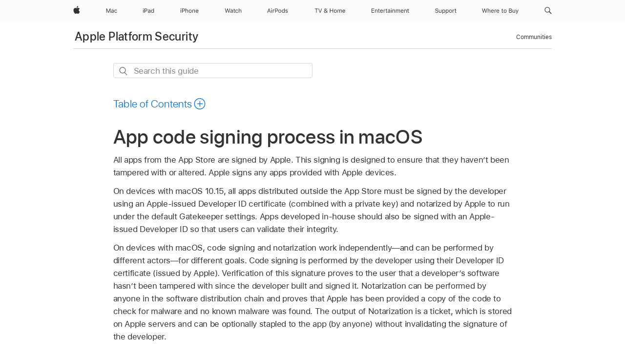

--- FILE ---
content_type: text/html;charset=utf-8
request_url: https://support.apple.com/en-qa/guide/security/sec3ad8e6e53/web
body_size: 30551
content:

    
<!DOCTYPE html>
<html lang="en" prefix="og: http://ogp.me/ns#" dir=ltr>

<head>
	<meta name="viewport" content="width=device-width, initial-scale=1" />
	<meta http-equiv="content-type" content="text/html; charset=UTF-8" />
	<title lang="en">App code signing process in macOS - Apple Support (QA)</title>
	<link rel="dns-prefetch" href="https://www.apple.com/" />
	<link rel="preconnect" href="https://www.apple.com/" crossorigin />
	<link rel="canonical" href="https://support.apple.com/en-qa/guide/security/sec3ad8e6e53/web" />
	<link rel="apple-touch-icon" href="/favicon.ico">
    <link rel="icon" type="image/png" href="/favicon.ico">
	
	
		<meta name="description" content="All apps from the Mac App Store are signed by Apple to help ensure that they havenʼt been tampered with or altered." />
		<meta property="og:url" content="https://support.apple.com/en-qa/guide/security/sec3ad8e6e53/web" />
		<meta property="og:title" content="App code signing process in macOS" />
		<meta property="og:description" content="All apps from the Mac App Store are signed by Apple to help ensure that they havenʼt been tampered with or altered." />
		<meta property="og:site_name" content="Apple Support" />
		<meta property="og:locale" content="en_QA" />
		<meta property="og:type" content="article" />
		<meta name="ac-gn-search-field[locale]" content="en_QA" />
	

	
	
	
	
		<link rel="alternate" hreflang="en-ie" href="https://support.apple.com/en-ie/guide/security/sec3ad8e6e53/web">
	
		<link rel="alternate" hreflang="en-us" href="https://support.apple.com/guide/security/sec3ad8e6e53/web">
	
		<link rel="alternate" hreflang="en-mk" href="https://support.apple.com/en-mk/guide/security/sec3ad8e6e53/web">
	
		<link rel="alternate" hreflang="ar-kw" href="https://support.apple.com/ar-kw/guide/security/sec3ad8e6e53/web">
	
		<link rel="alternate" hreflang="en-mn" href="https://support.apple.com/en-mn/guide/security/sec3ad8e6e53/web">
	
		<link rel="alternate" hreflang="gu-in" href="https://support.apple.com/gu-in/guide/security/sec3ad8e6e53/web">
	
		<link rel="alternate" hreflang="en-il" href="https://support.apple.com/en-il/guide/security/sec3ad8e6e53/web">
	
		<link rel="alternate" hreflang="en-eg" href="https://support.apple.com/en-eg/guide/security/sec3ad8e6e53/web">
	
		<link rel="alternate" hreflang="en-mo" href="https://support.apple.com/en-mo/guide/security/sec3ad8e6e53/web">
	
		<link rel="alternate" hreflang="en-in" href="https://support.apple.com/en-in/guide/security/sec3ad8e6e53/web">
	
		<link rel="alternate" hreflang="en-uz" href="https://support.apple.com/en-uz/guide/security/sec3ad8e6e53/web">
	
		<link rel="alternate" hreflang="en-ae" href="https://support.apple.com/en-ae/guide/security/sec3ad8e6e53/web">
	
		<link rel="alternate" hreflang="en-za" href="https://support.apple.com/en-za/guide/security/sec3ad8e6e53/web">
	
		<link rel="alternate" hreflang="ta-in" href="https://support.apple.com/ta-in/guide/security/sec3ad8e6e53/web">
	
		<link rel="alternate" hreflang="en-mt" href="https://support.apple.com/en-mt/guide/security/sec3ad8e6e53/web">
	
		<link rel="alternate" hreflang="no-no" href="https://support.apple.com/no-no/guide/security/sec3ad8e6e53/web">
	
		<link rel="alternate" hreflang="zh-cn" href="https://support.apple.com/zh-cn/guide/security/sec3ad8e6e53/web">
	
		<link rel="alternate" hreflang="en-al" href="https://support.apple.com/en-al/guide/security/sec3ad8e6e53/web">
	
		<link rel="alternate" hreflang="en-is" href="https://support.apple.com/en-is/guide/security/sec3ad8e6e53/web">
	
		<link rel="alternate" hreflang="te-in" href="https://support.apple.com/te-in/guide/security/sec3ad8e6e53/web">
	
		<link rel="alternate" hreflang="en-mz" href="https://support.apple.com/en-mz/guide/security/sec3ad8e6e53/web">
	
		<link rel="alternate" hreflang="en-my" href="https://support.apple.com/en-my/guide/security/sec3ad8e6e53/web">
	
		<link rel="alternate" hreflang="en-am" href="https://support.apple.com/en-am/guide/security/sec3ad8e6e53/web">
	
		<link rel="alternate" hreflang="en-au" href="https://support.apple.com/en-au/guide/security/sec3ad8e6e53/web">
	
		<link rel="alternate" hreflang="en-ng" href="https://support.apple.com/en-ng/guide/security/sec3ad8e6e53/web">
	
		<link rel="alternate" hreflang="en-az" href="https://support.apple.com/en-az/guide/security/sec3ad8e6e53/web">
	
		<link rel="alternate" hreflang="en-vn" href="https://support.apple.com/en-vn/guide/security/sec3ad8e6e53/web">
	
		<link rel="alternate" hreflang="ja-jp" href="https://support.apple.com/ja-jp/guide/security/sec3ad8e6e53/web">
	
		<link rel="alternate" hreflang="de-ch" href="https://support.apple.com/de-ch/guide/security/sec3ad8e6e53/web">
	
		<link rel="alternate" hreflang="or-in" href="https://support.apple.com/or-in/guide/security/sec3ad8e6e53/web">
	
		<link rel="alternate" hreflang="ml-in" href="https://support.apple.com/ml-in/guide/security/sec3ad8e6e53/web">
	
		<link rel="alternate" hreflang="ar-qa" href="https://support.apple.com/ar-qa/guide/security/sec3ad8e6e53/web">
	
		<link rel="alternate" hreflang="en-jo" href="https://support.apple.com/en-jo/guide/security/sec3ad8e6e53/web">
	
		<link rel="alternate" hreflang="en-bh" href="https://support.apple.com/en-bh/guide/security/sec3ad8e6e53/web">
	
		<link rel="alternate" hreflang="es-cl" href="https://support.apple.com/es-cl/guide/security/sec3ad8e6e53/web">
	
		<link rel="alternate" hreflang="fr-ca" href="https://support.apple.com/fr-ca/guide/security/sec3ad8e6e53/web">
	
		<link rel="alternate" hreflang="es-co" href="https://support.apple.com/es-co/guide/security/sec3ad8e6e53/web">
	
		<link rel="alternate" hreflang="en-nz" href="https://support.apple.com/en-nz/guide/security/sec3ad8e6e53/web">
	
		<link rel="alternate" hreflang="en-bn" href="https://support.apple.com/en-bn/guide/security/sec3ad8e6e53/web">
	
		<link rel="alternate" hreflang="en-sa" href="https://support.apple.com/en-sa/guide/security/sec3ad8e6e53/web">
	
		<link rel="alternate" hreflang="ar-eg" href="https://support.apple.com/ar-eg/guide/security/sec3ad8e6e53/web">
	
		<link rel="alternate" hreflang="en-bw" href="https://support.apple.com/en-bw/guide/security/sec3ad8e6e53/web">
	
		<link rel="alternate" hreflang="en-sg" href="https://support.apple.com/en-sg/guide/security/sec3ad8e6e53/web">
	
		<link rel="alternate" hreflang="it-ch" href="https://support.apple.com/it-ch/guide/security/sec3ad8e6e53/web">
	
		<link rel="alternate" hreflang="tr-tr" href="https://support.apple.com/tr-tr/guide/security/sec3ad8e6e53/web">
	
		<link rel="alternate" hreflang="en-by" href="https://support.apple.com/en-by/guide/security/sec3ad8e6e53/web">
	
		<link rel="alternate" hreflang="en-gb" href="https://support.apple.com/en-gb/guide/security/sec3ad8e6e53/web">
	
		<link rel="alternate" hreflang="en-ke" href="https://support.apple.com/en-ke/guide/security/sec3ad8e6e53/web">
	
		<link rel="alternate" hreflang="fi-fi" href="https://support.apple.com/fi-fi/guide/security/sec3ad8e6e53/web">
	
		<link rel="alternate" hreflang="en-kg" href="https://support.apple.com/en-kg/guide/security/sec3ad8e6e53/web">
	
		<link rel="alternate" hreflang="en-om" href="https://support.apple.com/en-om/guide/security/sec3ad8e6e53/web">
	
		<link rel="alternate" hreflang="en-ca" href="https://support.apple.com/en-ca/guide/security/sec3ad8e6e53/web">
	
		<link rel="alternate" hreflang="en-ge" href="https://support.apple.com/en-ge/guide/security/sec3ad8e6e53/web">
	
		<link rel="alternate" hreflang="zh-mo" href="https://support.apple.com/zh-mo/guide/security/sec3ad8e6e53/web">
	
		<link rel="alternate" hreflang="ar-ae" href="https://support.apple.com/ar-ae/guide/security/sec3ad8e6e53/web">
	
		<link rel="alternate" hreflang="de-at" href="https://support.apple.com/de-at/guide/security/sec3ad8e6e53/web">
	
		<link rel="alternate" hreflang="bn-in" href="https://support.apple.com/bn-in/guide/security/sec3ad8e6e53/web">
	
		<link rel="alternate" hreflang="en-kw" href="https://support.apple.com/en-kw/guide/security/sec3ad8e6e53/web">
	
		<link rel="alternate" hreflang="en-kz" href="https://support.apple.com/en-kz/guide/security/sec3ad8e6e53/web">
	
		<link rel="alternate" hreflang="en-gu" href="https://support.apple.com/en-gu/guide/security/sec3ad8e6e53/web">
	
		<link rel="alternate" hreflang="en-gw" href="https://support.apple.com/en-gw/guide/security/sec3ad8e6e53/web">
	
		<link rel="alternate" hreflang="pa-in" href="https://support.apple.com/pa-in/guide/security/sec3ad8e6e53/web">
	
		<link rel="alternate" hreflang="es-us" href="https://support.apple.com/es-us/guide/security/sec3ad8e6e53/web">
	
		<link rel="alternate" hreflang="kn-in" href="https://support.apple.com/kn-in/guide/security/sec3ad8e6e53/web">
	
		<link rel="alternate" hreflang="en-lb" href="https://support.apple.com/en-lb/guide/security/sec3ad8e6e53/web">
	
		<link rel="alternate" hreflang="en-tj" href="https://support.apple.com/en-tj/guide/security/sec3ad8e6e53/web">
	
		<link rel="alternate" hreflang="en-tm" href="https://support.apple.com/en-tm/guide/security/sec3ad8e6e53/web">
	
		<link rel="alternate" hreflang="en-ph" href="https://support.apple.com/en-ph/guide/security/sec3ad8e6e53/web">
	
		<link rel="alternate" hreflang="ar-sa" href="https://support.apple.com/ar-sa/guide/security/sec3ad8e6e53/web">
	
		<link rel="alternate" hreflang="de-de" href="https://support.apple.com/de-de/guide/security/sec3ad8e6e53/web">
	
		<link rel="alternate" hreflang="en-lk" href="https://support.apple.com/en-lk/guide/security/sec3ad8e6e53/web">
	
		<link rel="alternate" hreflang="ca-es" href="https://support.apple.com/ca-es/guide/security/sec3ad8e6e53/web">
	
		<link rel="alternate" hreflang="zh-hk" href="https://support.apple.com/zh-hk/guide/security/sec3ad8e6e53/web">
	
		<link rel="alternate" hreflang="zh-tw" href="https://support.apple.com/zh-tw/guide/security/sec3ad8e6e53/web">
	
		<link rel="alternate" hreflang="pt-br" href="https://support.apple.com/pt-br/guide/security/sec3ad8e6e53/web">
	
		<link rel="alternate" hreflang="de-li" href="https://support.apple.com/de-li/guide/security/sec3ad8e6e53/web">
	
		<link rel="alternate" hreflang="en-hk" href="https://support.apple.com/en-hk/guide/security/sec3ad8e6e53/web">
	
		<link rel="alternate" hreflang="ko-kr" href="https://support.apple.com/ko-kr/guide/security/sec3ad8e6e53/web">
	
		<link rel="alternate" hreflang="ar-bh" href="https://support.apple.com/ar-bh/guide/security/sec3ad8e6e53/web">
	
		<link rel="alternate" hreflang="es-es" href="https://support.apple.com/es-es/guide/security/sec3ad8e6e53/web">
	
		<link rel="alternate" hreflang="ar-jo" href="https://support.apple.com/ar-jo/guide/security/sec3ad8e6e53/web">
	
		<link rel="alternate" hreflang="es-mx" href="https://support.apple.com/es-mx/guide/security/sec3ad8e6e53/web">
	
		<link rel="alternate" hreflang="it-it" href="https://support.apple.com/it-it/guide/security/sec3ad8e6e53/web">
	
		<link rel="alternate" hreflang="ur-in" href="https://support.apple.com/ur-in/guide/security/sec3ad8e6e53/web">
	
		<link rel="alternate" hreflang="ru-ru" href="https://support.apple.com/ru-ru/guide/security/sec3ad8e6e53/web">
	
		<link rel="alternate" hreflang="ar-om" href="https://support.apple.com/ar-om/guide/security/sec3ad8e6e53/web">
	
		<link rel="alternate" hreflang="en-qa" href="https://support.apple.com/en-qa/guide/security/sec3ad8e6e53/web">
	
		<link rel="alternate" hreflang="sv-se" href="https://support.apple.com/sv-se/guide/security/sec3ad8e6e53/web">
	
		<link rel="alternate" hreflang="id-id" href="https://support.apple.com/id-id/guide/security/sec3ad8e6e53/web">
	
		<link rel="alternate" hreflang="mr-in" href="https://support.apple.com/mr-in/guide/security/sec3ad8e6e53/web">
	
		<link rel="alternate" hreflang="da-dk" href="https://support.apple.com/da-dk/guide/security/sec3ad8e6e53/web">
	
		<link rel="alternate" hreflang="de-lu" href="https://support.apple.com/de-lu/guide/security/sec3ad8e6e53/web">
	
		<link rel="alternate" hreflang="en-md" href="https://support.apple.com/en-md/guide/security/sec3ad8e6e53/web">
	
		<link rel="alternate" hreflang="en-me" href="https://support.apple.com/en-me/guide/security/sec3ad8e6e53/web">
	
		<link rel="alternate" hreflang="th-th" href="https://support.apple.com/th-th/guide/security/sec3ad8e6e53/web">
	

		<link rel="preload" as="style" href="/clientside/build/apd-sasskit.built.css" onload="this.onload=null;this.rel='stylesheet'">
		<noscript>
			<link rel="stylesheet" href="/clientside/build/apd-sasskit.built.css" type="text/css" />
		</noscript>

		
			<link rel="preload" as="style" href="/clientside/build/app-apd.css" onload="this.onload=null;this.rel='stylesheet'">
			<noscript>
				<link rel="stylesheet" href="/clientside/build/app-apd.css" type="text/css" />
			</noscript>
    	

	
    <link rel="preload" as="style"
        href="//www.apple.com/wss/fonts?families=SF+Pro,v1:200,300,400,500,600|SF+Pro+Icons,v1"
        onload="this.onload=null;this.rel='stylesheet'">
    <noscript>
        <link rel="stylesheet" href="//www.apple.com/wss/fonts?families=SF+Pro,v1:200,300,400,500,600|SF+Pro+Icons,v1" type="text/css" />
    </noscript>


	<script>
 
    var _applemd = {
        page: {
            
            site_section: "kb",
            
            content_type: "bk",
            info_type: "",
            topics: "",
            in_house: "",
            locale: "en-qa",
            
                content_template: "topic",
            
            friendly_content: {
                title: `Apple Platform Security`,
                publish_date: "01072025",
                
                    topic_id:   "SEC3AD8E6E53",
                    article_id        :   "BK_6EAAD3FAC75B6647A53C556FAE333FA7_SEC3AD8E6E53",
                    product_version   :   "security, 1",
                    os_version        :   ", 1",
                    article_version   :   "1"
                
            },
            
            
        },
        
            product: "security"
        
    };
    const isMobilePlayer = /iPhone|iPod|Android/i.test(navigator.userAgent);
    

</script>

	
	<script>
		var data = {	
			showHelpFulfeedBack: true,
			id: "BK_6EAAD3FAC75B6647A53C556FAE333FA7_SEC3AD8E6E53",
			locale: "en_US",
			podCookie: "qa~en",
			source : "",
			isSecureEnv: false,
			dtmPageSource: "topic",
			domain: "support.apple.com",
			isNeighborJsEnabled: true,
            dtmPageName: "acs.pageload"
		}
		window.appState = JSON.stringify(data);
	</script>
	 
		<script src="/clientside/build/nn.js" type="text/javascript" charset="utf-8"></script>
<script>
    
     var neighborInitData = {
        appDataSchemaVersion: '1.0.0',
        webVitalDataThrottlingPercentage: 100,
        reportThrottledWebVitalDataTypes: ['system:dom-content-loaded', 'system:load', 'system:unfocus', 'system:focus', 'system:unload', 'system:page-hide', 'system:visibility-change-visible', 'system:visibility-change-hidden', 'system:event', 'app:load', 'app:unload', 'app:event'],
        trackMarcomSearch: true,
        trackSurvey: true,
        
        endpoint: 'https://supportmetrics.apple.com/content/services/stats'
    }
</script>

	



</head>


	<body dir="ltr" data-istaskopen="false" lang="en" class="ac-gn-current-support no-js AppleTopic apd-topic" data-designversion="2" itemscope
		itemtype="https://schema.org/TechArticle">

    
	
		





		 <meta name="globalnav-store-key" content="S2A49YFKJF2JAT22K" />
<meta name="globalnav-search-field[name]" content="q" />
<meta name="globalnav-search-field[action]" content="https://support.apple.com/kb/index" />
<meta name="globalnav-search-field[src]" content="globalnav_support" />
<meta name="globalnav-search-field[type]" content="organic" />
<meta name="globalnav-search-field[page]" content="search" />
<meta name="globalnav-search-field[locale]" content="en_QA" />
<meta name="globalnav-search-field[placeholder]" content="Search Support" />
<link
  rel="stylesheet"
  type="text/css"
  href="https://www.apple.com/api-www/global-elements/global-header/v1/assets/globalheader.css"
/>
<div id="globalheader" class="globalnav-scrim globalheader-light"><aside id="globalmessage-segment" lang="en-QA" dir="ltr" class="globalmessage-segment"><ul data-strings="{}" class="globalmessage-segment-content"></ul></aside><nav id="globalnav" lang="en-QA" dir="ltr" aria-label="Global" data-analytics-element-engagement-start="globalnav:onFlyoutOpen" data-analytics-element-engagement-end="globalnav:onFlyoutClose" data-analytics-activitymap-region-id="global nav" data-analytics-region="global nav" class="globalnav no-js   "><div class="globalnav-content"><div class="globalnav-item globalnav-menuback"><button aria-label="Main menu" class="globalnav-menuback-button"><span class="globalnav-chevron-icon"><svg height="48" viewBox="0 0 9 48" width="9" xmlns="http://www.w3.org/2000/svg"><path d="m1.5618 24.0621 6.5581-6.4238c.2368-.2319.2407-.6118.0088-.8486-.2324-.2373-.6123-.2407-.8486-.0088l-7 6.8569c-.1157.1138-.1807.2695-.1802.4316.001.1621.0674.3174.1846.4297l7 6.7241c.1162.1118.2661.1675.4155.1675.1577 0 .3149-.062.4326-.1846.2295-.2388.2222-.6187-.0171-.8481z"></path></svg></span></button></div><ul id="globalnav-list" class="globalnav-list"><li data-analytics-element-engagement="globalnav hover - apple" class="
				globalnav-item
				globalnav-item-apple
				
				
			"><a href="https://www.apple.com/qa/" data-globalnav-item-name="apple" data-analytics-title="apple home" aria-label="Apple" class="globalnav-link globalnav-link-apple"><span class="globalnav-image-regular globalnav-link-image"><svg height="44" viewBox="0 0 14 44" width="14" xmlns="http://www.w3.org/2000/svg"><path d="m13.0729 17.6825a3.61 3.61 0 0 0 -1.7248 3.0365 3.5132 3.5132 0 0 0 2.1379 3.2223 8.394 8.394 0 0 1 -1.0948 2.2618c-.6816.9812-1.3943 1.9623-2.4787 1.9623s-1.3633-.63-2.613-.63c-1.2187 0-1.6525.6507-2.644.6507s-1.6834-.9089-2.4787-2.0243a9.7842 9.7842 0 0 1 -1.6628-5.2776c0-3.0984 2.014-4.7405 3.9969-4.7405 1.0535 0 1.9314.6919 2.5924.6919.63 0 1.6112-.7333 2.8092-.7333a3.7579 3.7579 0 0 1 3.1604 1.5802zm-3.7284-2.8918a3.5615 3.5615 0 0 0 .8469-2.22 1.5353 1.5353 0 0 0 -.031-.32 3.5686 3.5686 0 0 0 -2.3445 1.2084 3.4629 3.4629 0 0 0 -.8779 2.1585 1.419 1.419 0 0 0 .031.2892 1.19 1.19 0 0 0 .2169.0207 3.0935 3.0935 0 0 0 2.1586-1.1368z"></path></svg></span><span class="globalnav-image-compact globalnav-link-image"><svg height="48" viewBox="0 0 17 48" width="17" xmlns="http://www.w3.org/2000/svg"><path d="m15.5752 19.0792a4.2055 4.2055 0 0 0 -2.01 3.5376 4.0931 4.0931 0 0 0 2.4908 3.7542 9.7779 9.7779 0 0 1 -1.2755 2.6351c-.7941 1.1431-1.6244 2.2862-2.8878 2.2862s-1.5883-.734-3.0443-.734c-1.42 0-1.9252.7581-3.08.7581s-1.9611-1.0589-2.8876-2.3584a11.3987 11.3987 0 0 1 -1.9373-6.1487c0-3.61 2.3464-5.523 4.6566-5.523 1.2274 0 2.25.8062 3.02.8062.734 0 1.8771-.8543 3.2729-.8543a4.3778 4.3778 0 0 1 3.6822 1.841zm-6.8586-2.0456a1.3865 1.3865 0 0 1 -.2527-.024 1.6557 1.6557 0 0 1 -.0361-.337 4.0341 4.0341 0 0 1 1.0228-2.5148 4.1571 4.1571 0 0 1 2.7314-1.4078 1.7815 1.7815 0 0 1 .0361.373 4.1487 4.1487 0 0 1 -.9867 2.587 3.6039 3.6039 0 0 1 -2.5148 1.3236z"></path></svg></span><span class="globalnav-link-text">Apple</span></a></li><li data-topnav-flyout-item="menu" data-topnav-flyout-label="Menu" role="none" class="globalnav-item globalnav-menu"><div data-topnav-flyout="menu" class="globalnav-flyout"><div class="globalnav-menu-list"><div data-analytics-element-engagement="globalnav hover - mac" class="
				globalnav-item
				globalnav-item-mac
				globalnav-item-menu
				
			"><ul role="none" class="globalnav-submenu-trigger-group"><li class="globalnav-submenu-trigger-item"><a href="https://www.apple.com/qa/mac/" data-globalnav-item-name="mac" data-topnav-flyout-trigger-compact="true" data-analytics-title="mac" data-analytics-element-engagement="hover - mac" aria-label="Mac" class="globalnav-link globalnav-submenu-trigger-link globalnav-link-mac"><span class="globalnav-link-text-container"><span class="globalnav-image-regular globalnav-link-image"><svg height="44" viewBox="0 0 23 44" width="23" xmlns="http://www.w3.org/2000/svg"><path d="m8.1558 25.9987v-6.457h-.0703l-2.666 6.457h-.8907l-2.666-6.457h-.0703v6.457h-.9844v-8.4551h1.2246l2.8945 7.0547h.0938l2.8945-7.0547h1.2246v8.4551zm2.5166-1.7696c0-1.1309.832-1.7812 2.3027-1.8691l1.8223-.1113v-.5742c0-.7793-.4863-1.207-1.4297-1.207-.7559 0-1.2832.2871-1.4238.7852h-1.0195c.1348-1.0137 1.1309-1.6816 2.4785-1.6816 1.541 0 2.4023.791 2.4023 2.1035v4.3242h-.9609v-.9318h-.0938c-.4102.6738-1.1016 1.043-1.9453 1.043-1.2246 0-2.1328-.7266-2.1328-1.8809zm4.125-.5859v-.5801l-1.6992.1113c-.9609.0645-1.3828.3984-1.3828 1.0312 0 .6445.5449 1.0195 1.2773 1.0195 1.0371.0001 1.8047-.6796 1.8047-1.5819zm6.958-2.0273c-.1641-.627-.7207-1.1367-1.6289-1.1367-1.1367 0-1.8516.9082-1.8516 2.3379 0 1.459.7266 2.3848 1.8516 2.3848.8496 0 1.4414-.3926 1.6289-1.1074h1.0195c-.1816 1.1602-1.125 2.0156-2.6426 2.0156-1.7695 0-2.9004-1.2832-2.9004-3.293 0-1.9688 1.125-3.2461 2.8945-3.2461 1.5352 0 2.4727.9199 2.6484 2.0449z"></path></svg></span><span class="globalnav-link-text">Mac</span></span></a></li></ul></div><div data-analytics-element-engagement="globalnav hover - ipad" class="
				globalnav-item
				globalnav-item-ipad
				globalnav-item-menu
				
			"><ul role="none" class="globalnav-submenu-trigger-group"><li class="globalnav-submenu-trigger-item"><a href="https://www.apple.com/qa/ipad/" data-globalnav-item-name="ipad" data-topnav-flyout-trigger-compact="true" data-analytics-title="ipad" data-analytics-element-engagement="hover - ipad" aria-label="iPad" class="globalnav-link globalnav-submenu-trigger-link globalnav-link-ipad"><span class="globalnav-link-text-container"><span class="globalnav-image-regular globalnav-link-image"><svg height="44" viewBox="0 0 24 44" width="24" xmlns="http://www.w3.org/2000/svg"><path d="m14.9575 23.7002c0 .902-.768 1.582-1.805 1.582-.732 0-1.277-.375-1.277-1.02 0-.632.422-.966 1.383-1.031l1.699-.111zm-1.395-4.072c-1.347 0-2.343.668-2.478 1.681h1.019c.141-.498.668-.785 1.424-.785.944 0 1.43.428 1.43 1.207v.574l-1.822.112c-1.471.088-2.303.738-2.303 1.869 0 1.154.908 1.881 2.133 1.881.844 0 1.535-.369 1.945-1.043h.094v.931h.961v-4.324c0-1.312-.862-2.103-2.403-2.103zm6.769 5.575c-1.155 0-1.846-.885-1.846-2.361 0-1.471.697-2.362 1.846-2.362 1.142 0 1.857.914 1.857 2.362 0 1.459-.709 2.361-1.857 2.361zm1.834-8.027v3.503h-.088c-.358-.691-1.102-1.107-1.981-1.107-1.605 0-2.654 1.289-2.654 3.27 0 1.986 1.037 3.269 2.654 3.269.873 0 1.623-.416 2.022-1.119h.093v1.008h.961v-8.824zm-15.394 4.869h-1.863v-3.563h1.863c1.225 0 1.899.639 1.899 1.799 0 1.119-.697 1.764-1.899 1.764zm.276-4.5h-3.194v8.455h1.055v-3.018h2.127c1.588 0 2.719-1.119 2.719-2.701 0-1.611-1.108-2.736-2.707-2.736zm-6.064 8.454h1.008v-6.316h-1.008zm-.199-8.237c0-.387.316-.704.703-.704s.703.317.703.704c0 .386-.316.703-.703.703s-.703-.317-.703-.703z"></path></svg></span><span class="globalnav-link-text">iPad</span></span></a></li></ul></div><div data-analytics-element-engagement="globalnav hover - iphone" class="
				globalnav-item
				globalnav-item-iphone
				globalnav-item-menu
				
			"><ul role="none" class="globalnav-submenu-trigger-group"><li class="globalnav-submenu-trigger-item"><a href="https://www.apple.com/qa/iphone/" data-globalnav-item-name="iphone" data-topnav-flyout-trigger-compact="true" data-analytics-title="iphone" data-analytics-element-engagement="hover - iphone" aria-label="iPhone" class="globalnav-link globalnav-submenu-trigger-link globalnav-link-iphone"><span class="globalnav-link-text-container"><span class="globalnav-image-regular globalnav-link-image"><svg height="44" viewBox="0 0 38 44" width="38" xmlns="http://www.w3.org/2000/svg"><path d="m32.7129 22.3203h3.48c-.023-1.119-.691-1.857-1.693-1.857-1.008 0-1.711.738-1.787 1.857zm4.459 2.045c-.293 1.078-1.277 1.746-2.66 1.746-1.752 0-2.848-1.266-2.848-3.264 0-1.986 1.113-3.275 2.848-3.275 1.705 0 2.742 1.213 2.742 3.176v.386h-4.541v.047c.053 1.248.75 2.039 1.822 2.039.815 0 1.366-.298 1.629-.855zm-12.282-4.682h.961v.996h.094c.316-.697.932-1.107 1.898-1.107 1.418 0 2.209.838 2.209 2.338v4.09h-1.007v-3.844c0-1.137-.481-1.676-1.489-1.676s-1.658.674-1.658 1.781v3.739h-1.008zm-2.499 3.158c0-1.5-.674-2.361-1.869-2.361-1.196 0-1.87.861-1.87 2.361 0 1.495.674 2.362 1.87 2.362 1.195 0 1.869-.867 1.869-2.362zm-4.782 0c0-2.033 1.114-3.269 2.913-3.269 1.798 0 2.912 1.236 2.912 3.269 0 2.028-1.114 3.27-2.912 3.27-1.799 0-2.913-1.242-2.913-3.27zm-6.636-5.666h1.008v3.504h.093c.317-.697.979-1.107 1.946-1.107 1.336 0 2.179.855 2.179 2.338v4.09h-1.007v-3.844c0-1.119-.504-1.676-1.459-1.676-1.131 0-1.752.715-1.752 1.781v3.739h-1.008zm-6.015 4.87h1.863c1.202 0 1.899-.645 1.899-1.764 0-1.16-.674-1.799-1.899-1.799h-1.863zm2.139-4.5c1.599 0 2.707 1.125 2.707 2.736 0 1.582-1.131 2.701-2.719 2.701h-2.127v3.018h-1.055v-8.455zm-6.114 8.454h1.008v-6.316h-1.008zm-.2-8.238c0-.386.317-.703.703-.703.387 0 .704.317.704.703 0 .387-.317.704-.704.704-.386 0-.703-.317-.703-.704z"></path></svg></span><span class="globalnav-link-text">iPhone</span></span></a></li></ul></div><div data-analytics-element-engagement="globalnav hover - watch" class="
				globalnav-item
				globalnav-item-watch
				globalnav-item-menu
				
			"><ul role="none" class="globalnav-submenu-trigger-group"><li class="globalnav-submenu-trigger-item"><a href="https://www.apple.com/qa/watch/" data-globalnav-item-name="watch" data-topnav-flyout-trigger-compact="true" data-analytics-title="watch" data-analytics-element-engagement="hover - watch" aria-label="Watch" class="globalnav-link globalnav-submenu-trigger-link globalnav-link-watch"><span class="globalnav-link-text-container"><span class="globalnav-image-regular globalnav-link-image"><svg height="44" viewBox="0 0 35 44" width="35" xmlns="http://www.w3.org/2000/svg"><path d="m28.9819 17.1758h1.008v3.504h.094c.316-.697.978-1.108 1.945-1.108 1.336 0 2.18.856 2.18 2.338v4.09h-1.008v-3.844c0-1.119-.504-1.675-1.459-1.675-1.131 0-1.752.715-1.752 1.781v3.738h-1.008zm-2.42 4.441c-.164-.627-.721-1.136-1.629-1.136-1.137 0-1.852.908-1.852 2.338 0 1.459.727 2.384 1.852 2.384.849 0 1.441-.392 1.629-1.107h1.019c-.182 1.16-1.125 2.016-2.642 2.016-1.77 0-2.901-1.284-2.901-3.293 0-1.969 1.125-3.247 2.895-3.247 1.535 0 2.472.92 2.648 2.045zm-6.533-3.568v1.635h1.407v.844h-1.407v3.574c0 .744.282 1.06.938 1.06.182 0 .281-.006.469-.023v.85c-.2.035-.393.058-.592.058-1.301 0-1.822-.48-1.822-1.687v-3.832h-1.02v-.844h1.02v-1.635zm-4.2 5.596v-.58l-1.699.111c-.961.064-1.383.398-1.383 1.031 0 .645.545 1.02 1.277 1.02 1.038 0 1.805-.68 1.805-1.582zm-4.125.586c0-1.131.832-1.782 2.303-1.869l1.822-.112v-.574c0-.779-.486-1.207-1.43-1.207-.755 0-1.283.287-1.423.785h-1.02c.135-1.014 1.131-1.682 2.479-1.682 1.541 0 2.402.792 2.402 2.104v4.324h-.961v-.931h-.094c-.41.673-1.101 1.043-1.945 1.043-1.225 0-2.133-.727-2.133-1.881zm-7.684 1.769h-.996l-2.303-8.455h1.101l1.682 6.873h.07l1.893-6.873h1.066l1.893 6.873h.07l1.682-6.873h1.101l-2.302 8.455h-.996l-1.946-6.674h-.07z"></path></svg></span><span class="globalnav-link-text">Watch</span></span></a></li></ul></div><div data-analytics-element-engagement="globalnav hover - airpods" class="
				globalnav-item
				globalnav-item-airpods
				globalnav-item-menu
				
			"><ul role="none" class="globalnav-submenu-trigger-group"><li class="globalnav-submenu-trigger-item"><a href="https://www.apple.com/qa/airpods/" data-globalnav-item-name="airpods" data-topnav-flyout-trigger-compact="true" data-analytics-title="airpods" data-analytics-element-engagement="hover - airpods" aria-label="AirPods" class="globalnav-link globalnav-submenu-trigger-link globalnav-link-airpods"><span class="globalnav-link-text-container"><span class="globalnav-image-regular globalnav-link-image"><svg height="44" viewBox="0 0 43 44" width="43" xmlns="http://www.w3.org/2000/svg"><path d="m11.7153 19.6836h.961v.937h.094c.187-.615.914-1.048 1.752-1.048.164 0 .375.011.504.029v1.008c-.082-.024-.446-.059-.645-.059-.961 0-1.658.645-1.658 1.535v3.914h-1.008zm28.135-.111c1.324 0 2.244.656 2.379 1.693h-.996c-.135-.504-.627-.838-1.389-.838-.75 0-1.336.381-1.336.943 0 .434.352.704 1.096.885l.973.235c1.189.287 1.763.802 1.763 1.711 0 1.13-1.095 1.91-2.531 1.91-1.406 0-2.373-.674-2.484-1.723h1.037c.17.533.674.873 1.482.873.85 0 1.459-.404 1.459-.984 0-.434-.328-.727-1.002-.891l-1.084-.264c-1.183-.287-1.722-.796-1.722-1.71 0-1.049 1.013-1.84 2.355-1.84zm-6.665 5.631c-1.155 0-1.846-.885-1.846-2.362 0-1.471.697-2.361 1.846-2.361 1.142 0 1.857.914 1.857 2.361 0 1.459-.709 2.362-1.857 2.362zm1.834-8.028v3.504h-.088c-.358-.691-1.102-1.107-1.981-1.107-1.605 0-2.654 1.289-2.654 3.269 0 1.987 1.037 3.27 2.654 3.27.873 0 1.623-.416 2.022-1.119h.094v1.007h.961v-8.824zm-9.001 8.028c-1.195 0-1.869-.868-1.869-2.362 0-1.5.674-2.361 1.869-2.361 1.196 0 1.869.861 1.869 2.361 0 1.494-.673 2.362-1.869 2.362zm0-5.631c-1.799 0-2.912 1.236-2.912 3.269 0 2.028 1.113 3.27 2.912 3.27s2.912-1.242 2.912-3.27c0-2.033-1.113-3.269-2.912-3.269zm-17.071 6.427h1.008v-6.316h-1.008zm-.199-8.238c0-.387.317-.703.703-.703.387 0 .703.316.703.703s-.316.703-.703.703c-.386 0-.703-.316-.703-.703zm-6.137 4.922 1.324-3.773h.093l1.325 3.773zm1.892-5.139h-1.043l-3.117 8.455h1.107l.85-2.42h3.363l.85 2.42h1.107zm14.868 4.5h-1.864v-3.562h1.864c1.224 0 1.898.639 1.898 1.799 0 1.119-.697 1.763-1.898 1.763zm.275-4.5h-3.193v8.455h1.054v-3.017h2.127c1.588 0 2.719-1.119 2.719-2.701 0-1.612-1.107-2.737-2.707-2.737z"></path></svg></span><span class="globalnav-link-text">AirPods</span></span></a></li></ul></div><div data-analytics-element-engagement="globalnav hover - tv-home" class="
				globalnav-item
				globalnav-item-tv-home
				globalnav-item-menu
				
			"><ul role="none" class="globalnav-submenu-trigger-group"><li class="globalnav-submenu-trigger-item"><a href="https://www.apple.com/qa/tv-home/" data-globalnav-item-name="tv-home" data-topnav-flyout-trigger-compact="true" data-analytics-title="tv &amp; home" data-analytics-element-engagement="hover - tv &amp; home" aria-label="TV and Home" class="globalnav-link globalnav-submenu-trigger-link globalnav-link-tv-home"><span class="globalnav-link-text-container"><span class="globalnav-image-regular globalnav-link-image"><svg height="44" viewBox="0 0 65 44" width="65" xmlns="http://www.w3.org/2000/svg"><path d="m4.3755 26v-7.5059h-2.7246v-.9492h6.5039v.9492h-2.7246v7.5059zm7.7314 0-3.1172-8.4551h1.1074l2.4844 7.0898h.0938l2.4844-7.0898h1.1074l-3.1172 8.4551zm13.981-.8438c-.7207.6328-1.7109 1.002-2.7363 1.002-1.6816 0-2.8594-.9961-2.8594-2.4141 0-1.002.5449-1.7637 1.6758-2.3613.0762-.0352.2344-.1172.3281-.1641-.7793-.8203-1.0605-1.3652-1.0605-1.9805 0-1.084.9199-1.8926 2.1562-1.8926 1.248 0 2.1562.7969 2.1562 1.9043 0 .8672-.5215 1.5-1.8281 2.1855l2.1152 2.2734c.2637-.5273.3984-1.2188.3984-2.2734v-.1465h.9844v.1523c0 1.3125-.2344 2.2676-.6973 2.9824l1.4708 1.5764h-1.3242zm-4.541-1.4824c0 .9492.7676 1.5938 1.8984 1.5938.7676 0 1.5586-.3047 2.0215-.791l-2.3906-2.6133c-.0645.0234-.2168.0996-.2988.1406-.8145.4219-1.2305 1.0078-1.2305 1.6699zm3.2109-4.3886c0-.6562-.4746-1.1016-1.1602-1.1016-.6738 0-1.1543.457-1.1543 1.1133 0 .4688.2402.8789.9082 1.541 1.0313-.5274 1.4063-.9492 1.4063-1.5527zm13.5176 6.7148v-3.8496h-4.6406v3.8496h-1.0547v-8.4551h1.0547v3.6562h4.6406v-3.6562h1.0547v8.4551zm2.6455-3.1582c0-2.0332 1.1133-3.2695 2.9121-3.2695s2.9121 1.2363 2.9121 3.2695c0 2.0273-1.1133 3.2695-2.9121 3.2695s-2.9121-1.2422-2.9121-3.2695zm4.7812 0c0-1.5-.6738-2.3613-1.8691-2.3613s-1.8691.8613-1.8691 2.3613c0 1.4941.6738 2.3613 1.8691 2.3613s1.8691-.8672 1.8691-2.3613zm2.5054-3.1582h.9609v.9961h.0938c.2871-.7031.9199-1.1074 1.7637-1.1074.8555 0 1.4531.4512 1.7461 1.1074h.0938c.3398-.668 1.0605-1.1074 1.9336-1.1074 1.2891 0 2.0098.7383 2.0098 2.0625v4.3652h-1.0078v-4.1309c0-.9316-.4395-1.3887-1.3301-1.3887-.8789 0-1.4648.6562-1.4648 1.459v4.0606h-1.0078v-4.2891c0-.75-.5215-1.2305-1.3184-1.2305-.8262 0-1.4648.7148-1.4648 1.6055v3.9141h-1.0078v-6.3164zm15.5127 4.6816c-.293 1.0781-1.2773 1.7461-2.6602 1.7461-1.752 0-2.8477-1.2656-2.8477-3.2637 0-1.9863 1.1133-3.2754 2.8477-3.2754 1.7051 0 2.7422 1.2129 2.7422 3.1758v.3867h-4.541v.0469c.0527 1.248.75 2.0391 1.8223 2.0391.8145 0 1.3652-.2988 1.6289-.8555zm-4.459-2.0449h3.4805c-.0234-1.1191-.6914-1.8574-1.6934-1.8574-1.0078 0-1.7109.7383-1.7871 1.8574z"></path></svg></span><span class="globalnav-link-text">TV &amp; Home</span></span></a></li></ul></div><div data-analytics-element-engagement="globalnav hover - entertainment" class="
				globalnav-item
				globalnav-item-entertainment
				globalnav-item-menu
				
			"><ul role="none" class="globalnav-submenu-trigger-group"><li class="globalnav-submenu-trigger-item"><a href="https://www.apple.com/qa/entertainment/" data-globalnav-item-name="entertainment" data-topnav-flyout-trigger-compact="true" data-analytics-title="entertainment" data-analytics-element-engagement="hover - entertainment" aria-label="Entertainment" class="globalnav-link globalnav-submenu-trigger-link globalnav-link-entertainment"><span class="globalnav-link-text-container"><span class="globalnav-image-regular globalnav-link-image"><svg xmlns="http://www.w3.org/2000/svg" viewBox="0 0 77 44" width="77" height="44"><path d="m0 17.4863h5.2383v.9492h-4.1836v2.7129h3.9668v.9375h-3.9668v2.9062h4.1836v.9492h-5.2383zm6.8994 2.1387h1.0195v.9492h.0938c.3164-.668.9082-1.0605 1.8398-1.0605 1.418 0 2.209.8379 2.209 2.3379v4.0898h-1.0195v-3.8438c0-1.1367-.4688-1.6816-1.4766-1.6816s-1.6465.6797-1.6465 1.7871v3.7383h-1.0195zm7.2803 4.6758v-3.832h-.9961v-.8438h.9961v-1.6348h1.0547v1.6348h1.3828v.8438h-1.3828v3.5742c0 .7441.2578 1.043.9141 1.043.1816 0 .2812-.0059.4688-.0234v.8672c-.1992.0352-.3926.0586-.5918.0586-1.3009-.0001-1.8458-.4806-1.8458-1.6876zm3.4365-1.4942v-.0059c0-1.9512 1.1133-3.2871 2.8301-3.2871s2.7598 1.2773 2.7598 3.1641v.3984h-4.5469c.0293 1.3066.75 2.0684 1.875 2.0684.8555 0 1.3828-.4043 1.5527-.7852l.0234-.0527h1.0195l-.0117.0469c-.2168.8555-1.1191 1.6992-2.6074 1.6992-1.8046 0-2.8945-1.2656-2.8945-3.2461zm1.0606-.5449h3.4922c-.1055-1.248-.7969-1.8398-1.7285-1.8398-.9376 0-1.6524.6386-1.7637 1.8398zm5.9912-2.6367h1.0195v.9375h.0938c.2402-.6621.832-1.0488 1.6875-1.0488.1934 0 .4102.0234.5098.041v.9902c-.2109-.0352-.4043-.0586-.627-.0586-.9727 0-1.6641.6152-1.6641 1.541v3.9141h-1.0195zm4.9658 4.6758v-3.832h-.9961v-.8438h.9961v-1.6348h1.0547v1.6348h1.3828v.8438h-1.3828v3.5742c0 .7441.2578 1.043.9141 1.043.1816 0 .2812-.0059.4688-.0234v.8672c-.1992.0352-.3926.0586-.5918.0586-1.3009-.0001-1.8458-.4806-1.8458-1.6876zm3.4658-.1231v-.0117c0-1.125.832-1.7754 2.3027-1.8633l1.8105-.1113v-.5742c0-.7793-.4746-1.2012-1.418-1.2012-.7559 0-1.2539.2812-1.418.7734l-.0059.0176h-1.0195l.0059-.0352c.1641-.9902 1.125-1.6582 2.4727-1.6582 1.541 0 2.4023.791 2.4023 2.1035v4.3242h-1.0195v-.9316h-.0938c-.3984.6738-1.0605 1.043-1.9102 1.043-1.201 0-2.1092-.7265-2.1092-1.875zm2.3203.9903c1.0371 0 1.793-.6797 1.793-1.582v-.5742l-1.6875.1055c-.9609.0586-1.3828.3984-1.3828 1.0254v.0117c0 .6386.5449 1.0136 1.2773 1.0136zm4.3926-7.4649c0-.3867.3164-.7031.7031-.7031s.7031.3164.7031.7031-.3164.7031-.7031.7031-.7031-.3164-.7031-.7031zm.1875 1.9219h1.0195v6.3164h-1.0195zm2.8213 0h1.0195v.9492h.0938c.3164-.668.9082-1.0605 1.8398-1.0605 1.418 0 2.209.8379 2.209 2.3379v4.0898h-1.0195v-3.8438c0-1.1367-.4688-1.6816-1.4766-1.6816s-1.6465.6797-1.6465 1.7871v3.7383h-1.0195zm6.8818 0h1.0195v.9609h.0938c.2812-.6797.8789-1.0723 1.7051-1.0723.8555 0 1.4531.4512 1.7461 1.1074h.0938c.3398-.668 1.0605-1.1074 1.9336-1.1074 1.2891 0 2.0098.7383 2.0098 2.0625v4.3652h-1.0195v-4.1309c0-.9316-.4277-1.3945-1.3184-1.3945-.8789 0-1.459.6621-1.459 1.4648v4.0605h-1.0195v-4.2891c0-.75-.5156-1.2363-1.3125-1.2363-.8262 0-1.4531.7207-1.4531 1.6113v3.9141h-1.0195v-6.3162zm10.0049 3.1816v-.0059c0-1.9512 1.1133-3.2871 2.8301-3.2871s2.7598 1.2773 2.7598 3.1641v.3984h-4.5469c.0293 1.3066.75 2.0684 1.875 2.0684.8555 0 1.3828-.4043 1.5527-.7852l.0234-.0527h1.0195l-.0116.0469c-.2168.8555-1.1191 1.6992-2.6074 1.6992-1.8047 0-2.8946-1.2656-2.8946-3.2461zm1.0606-.5449h3.4922c-.1055-1.248-.7969-1.8398-1.7285-1.8398-.9376 0-1.6524.6386-1.7637 1.8398zm5.9912-2.6367h1.0195v.9492h.0938c.3164-.668.9082-1.0605 1.8398-1.0605 1.418 0 2.209.8379 2.209 2.3379v4.0898h-1.0195v-3.8438c0-1.1367-.4688-1.6816-1.4766-1.6816s-1.6465.6797-1.6465 1.7871v3.7383h-1.0195zm7.2802 4.6758v-3.832h-.9961v-.8438h.9961v-1.6348h1.0547v1.6348h1.3828v.8438h-1.3828v3.5742c0 .7441.2578 1.043.9141 1.043.1816 0 .2812-.0059.4688-.0234v.8672c-.1992.0352-.3926.0586-.5918.0586-1.3008-.0001-1.8458-.4806-1.8458-1.6876z"></path></svg></span><span class="globalnav-link-text">Entertainment</span></span></a></li></ul></div><div data-analytics-element-engagement="globalnav hover - support" class="
				globalnav-item
				globalnav-item-support
				globalnav-item-menu
				
			"><ul role="none" class="globalnav-submenu-trigger-group"><li class="globalnav-submenu-trigger-item"><a href="https://support.apple.com/en-qa/?cid=gn-ols-home-hp-tab" data-globalnav-item-name="support" data-topnav-flyout-trigger-compact="true" data-analytics-title="support" data-analytics-element-engagement="hover - support" data-analytics-exit-link="true" aria-label="Support" class="globalnav-link globalnav-submenu-trigger-link globalnav-link-support"><span class="globalnav-link-text-container"><span class="globalnav-image-regular globalnav-link-image"><svg height="44" viewBox="0 0 44 44" width="44" xmlns="http://www.w3.org/2000/svg"><path d="m42.1206 18.0337v1.635h1.406v.844h-1.406v3.574c0 .744.281 1.06.937 1.06.182 0 .282-.006.469-.023v.849c-.199.036-.392.059-.592.059-1.3 0-1.822-.48-1.822-1.687v-3.832h-1.019v-.844h1.019v-1.635zm-6.131 1.635h.961v.937h.093c.188-.615.914-1.049 1.752-1.049.164 0 .375.012.504.03v1.008c-.082-.024-.445-.059-.644-.059-.961 0-1.659.644-1.659 1.535v3.914h-1.007zm-2.463 3.158c0-1.5-.674-2.361-1.869-2.361s-1.869.861-1.869 2.361c0 1.494.674 2.361 1.869 2.361s1.869-.867 1.869-2.361zm-4.781 0c0-2.033 1.113-3.27 2.912-3.27s2.912 1.237 2.912 3.27c0 2.027-1.113 3.27-2.912 3.27s-2.912-1.243-2.912-3.27zm-2.108 0c0-1.477-.692-2.361-1.846-2.361-1.143 0-1.863.908-1.863 2.361 0 1.447.72 2.361 1.857 2.361 1.16 0 1.852-.884 1.852-2.361zm1.043 0c0 1.975-1.049 3.27-2.655 3.27-.902 0-1.629-.393-1.974-1.061h-.094v3.059h-1.008v-8.426h.961v1.054h.094c.404-.726 1.16-1.166 2.021-1.166 1.612 0 2.655 1.284 2.655 3.27zm-8.048 0c0-1.477-.691-2.361-1.845-2.361-1.143 0-1.864.908-1.864 2.361 0 1.447.721 2.361 1.858 2.361 1.16 0 1.851-.884 1.851-2.361zm1.043 0c0 1.975-1.049 3.27-2.654 3.27-.902 0-1.629-.393-1.975-1.061h-.093v3.059h-1.008v-8.426h.961v1.054h.093c.405-.726 1.161-1.166 2.022-1.166 1.611 0 2.654 1.284 2.654 3.27zm-7.645 3.158h-.961v-.99h-.094c-.316.703-.99 1.102-1.957 1.102-1.418 0-2.156-.844-2.156-2.338v-4.09h1.008v3.844c0 1.136.422 1.664 1.43 1.664 1.113 0 1.722-.663 1.722-1.77v-3.738h1.008zm-11.69-2.209c.129.885.972 1.447 2.174 1.447 1.136 0 1.974-.615 1.974-1.453 0-.72-.527-1.177-1.693-1.47l-1.084-.282c-1.529-.386-2.192-1.078-2.192-2.279 0-1.435 1.202-2.408 2.989-2.408 1.634 0 2.853.973 2.941 2.338h-1.06c-.147-.867-.862-1.383-1.916-1.383-1.125 0-1.87.562-1.87 1.418 0 .662.463 1.043 1.629 1.342l.885.234c1.752.44 2.455 1.119 2.455 2.361 0 1.553-1.224 2.543-3.158 2.543-1.793 0-3.029-.949-3.141-2.408z"></path></svg></span><span class="globalnav-link-text">Support</span></span></a></li></ul></div><div data-analytics-element-engagement="globalnav hover - where-to-buy" class="
				globalnav-item
				globalnav-item-where-to-buy
				globalnav-item-menu
				
			"><ul role="none" class="globalnav-submenu-trigger-group"><li class="globalnav-submenu-trigger-item"><a href="https://www.apple.com/qa/buy/" data-globalnav-item-name="where-to-buy" data-topnav-flyout-trigger-compact="true" data-analytics-title="where to buy" data-analytics-element-engagement="hover - where to buy" aria-label="Where to Buy" class="globalnav-link globalnav-submenu-trigger-link globalnav-link-where-to-buy"><span class="globalnav-link-text-container"><span class="globalnav-image-regular globalnav-link-image"><svg height="44" viewBox="0 0 75 44" width="75" xmlns="http://www.w3.org/2000/svg"><path d="m69.7295 28.2349v-.861c.123.023.281.029.422.029.58 0 .896-.275 1.16-1.037l.117-.375-2.338-6.322h1.09l1.735 5.197h.093l1.729-5.197h1.072l-2.467 6.703c-.539 1.465-1.043 1.898-2.162 1.898-.135 0-.31-.012-.451-.035zm-1.646-2.25h-.96v-.99h-.094c-.317.703-.99 1.101-1.957 1.101-1.418 0-2.156-.843-2.156-2.338v-4.089h1.007v3.843c0 1.137.422 1.664 1.43 1.664 1.113 0 1.723-.662 1.723-1.769v-3.738h1.007zm-9.378-.932c1.272 0 1.94-.515 1.94-1.494 0-.978-.692-1.476-2.04-1.476h-1.986v2.97zm-2.086-3.879h1.688c1.277 0 1.927-.457 1.927-1.353 0-.861-.609-1.359-1.658-1.359h-1.957zm-1.055 4.811v-8.455h3.235c1.553 0 2.502.814 2.502 2.109 0 .879-.645 1.676-1.459 1.823v.093c1.154.147 1.887.938 1.887 2.057 0 1.488-1.067 2.373-2.866 2.373zm-6.195-3.158c0-1.5-.674-2.362-1.869-2.362-1.196 0-1.87.862-1.87 2.362 0 1.494.674 2.361 1.87 2.361 1.195 0 1.869-.867 1.869-2.361zm-4.782 0c0-2.033 1.114-3.27 2.913-3.27 1.798 0 2.912 1.237 2.912 3.27 0 2.027-1.114 3.269-2.912 3.269-1.799 0-2.913-1.242-2.913-3.269zm-2.615-4.793v1.635h1.406v.843h-1.406v3.575c0 .744.281 1.06.937 1.06.182 0 .281-.006.469-.023v.849c-.199.035-.393.059-.592.059-1.301 0-1.822-.481-1.822-1.688v-3.832h-1.02v-.843h1.02v-1.635zm-11.219 4.271h3.481c-.024-1.119-.692-1.857-1.693-1.857-1.008 0-1.711.738-1.788 1.857zm4.459 2.045c-.293 1.078-1.277 1.746-2.66 1.746-1.752 0-2.847-1.265-2.847-3.263 0-1.987 1.113-3.276 2.847-3.276 1.705 0 2.742 1.213 2.742 3.176v.387h-4.541v.047c.053 1.248.75 2.039 1.823 2.039.814 0 1.365-.299 1.629-.856zm-9.337-4.681h.961v.937h.094c.188-.615.914-1.049 1.752-1.049.164 0 .375.012.504.03v1.007c-.082-.023-.445-.058-.645-.058-.96 0-1.658.644-1.658 1.535v3.914h-1.008zm-6.122 2.636h3.481c-.024-1.119-.692-1.857-1.693-1.857-1.008 0-1.711.738-1.788 1.857zm4.459 2.045c-.293 1.078-1.277 1.746-2.66 1.746-1.752 0-2.847-1.265-2.847-3.263 0-1.987 1.113-3.276 2.847-3.276 1.705 0 2.742 1.213 2.742 3.176v.387h-4.541v.047c.053 1.248.75 2.039 1.823 2.039.814 0 1.365-.299 1.629-.856zm-12.332-7.189h1.008v3.504h.093c.317-.698.979-1.108 1.946-1.108 1.336 0 2.179.856 2.179 2.338v4.09h-1.007v-3.844c0-1.119-.504-1.676-1.459-1.676-1.131 0-1.752.715-1.752 1.782v3.738h-1.008zm-8.361 8.824h-.996l-2.303-8.455h1.102l1.681 6.873h.071l1.892-6.873h1.067l1.892 6.873h.071l1.681-6.873h1.102l-2.303 8.455h-.996l-1.945-6.674h-.071z"></path></svg></span><span class="globalnav-link-text">Where to Buy</span></span></a></li></ul></div></div></div></li><li data-topnav-flyout-label="Search apple.com" data-analytics-title="open - search field" class="globalnav-item globalnav-search"><a role="button" id="globalnav-menubutton-link-search" href="https://support.apple.com/kb/index?page=search&locale=en_QA" data-topnav-flyout-trigger-regular="true" data-topnav-flyout-trigger-compact="true" aria-label="Search apple.com" data-analytics-title="open - search field" class="globalnav-link globalnav-link-search"><span class="globalnav-image-regular"><svg xmlns="http://www.w3.org/2000/svg" width="15px" height="44px" viewBox="0 0 15 44">
<path d="M14.298,27.202l-3.87-3.87c0.701-0.929,1.122-2.081,1.122-3.332c0-3.06-2.489-5.55-5.55-5.55c-3.06,0-5.55,2.49-5.55,5.55 c0,3.061,2.49,5.55,5.55,5.55c1.251,0,2.403-0.421,3.332-1.122l3.87,3.87c0.151,0.151,0.35,0.228,0.548,0.228 s0.396-0.076,0.548-0.228C14.601,27.995,14.601,27.505,14.298,27.202z M1.55,20c0-2.454,1.997-4.45,4.45-4.45 c2.454,0,4.45,1.997,4.45,4.45S8.454,24.45,6,24.45C3.546,24.45,1.55,22.454,1.55,20z"></path>
</svg>
</span><span class="globalnav-image-compact"><svg height="48" viewBox="0 0 17 48" width="17" xmlns="http://www.w3.org/2000/svg"><path d="m16.2294 29.9556-4.1755-4.0821a6.4711 6.4711 0 1 0 -1.2839 1.2625l4.2005 4.1066a.9.9 0 1 0 1.2588-1.287zm-14.5294-8.0017a5.2455 5.2455 0 1 1 5.2455 5.2527 5.2549 5.2549 0 0 1 -5.2455-5.2527z"></path></svg></span></a><div id="globalnav-submenu-search" aria-labelledby="globalnav-menubutton-link-search" class="globalnav-flyout globalnav-submenu"><div class="globalnav-flyout-scroll-container"><div class="globalnav-flyout-content globalnav-submenu-content"><form action="https://support.apple.com/kb/index" method="get" class="globalnav-searchfield"><div class="globalnav-searchfield-wrapper"><input placeholder="Search apple.com" aria-label="Search apple.com" autocorrect="off" autocapitalize="off" autocomplete="off" spellcheck="false" class="globalnav-searchfield-input" name="q"><input id="globalnav-searchfield-src" type="hidden" name="src" value><input type="hidden" name="type" value><input type="hidden" name="page" value><input type="hidden" name="locale" value><button aria-label="Clear search" tabindex="-1" type="button" class="globalnav-searchfield-reset"><span class="globalnav-image-regular"><svg height="14" viewBox="0 0 14 14" width="14" xmlns="http://www.w3.org/2000/svg"><path d="m7 .0339a6.9661 6.9661 0 1 0 6.9661 6.9661 6.9661 6.9661 0 0 0 -6.9661-6.9661zm2.798 8.9867a.55.55 0 0 1 -.778.7774l-2.02-2.02-2.02 2.02a.55.55 0 0 1 -.7784-.7774l2.0206-2.0206-2.0204-2.02a.55.55 0 0 1 .7782-.7778l2.02 2.02 2.02-2.02a.55.55 0 0 1 .778.7778l-2.0203 2.02z"></path></svg></span><span class="globalnav-image-compact"><svg height="16" viewBox="0 0 16 16" width="16" xmlns="http://www.w3.org/2000/svg"><path d="m0 8a8.0474 8.0474 0 0 1 7.9922-8 8.0609 8.0609 0 0 1 8.0078 8 8.0541 8.0541 0 0 1 -8 8 8.0541 8.0541 0 0 1 -8-8zm5.6549 3.2863 2.3373-2.353 2.3451 2.353a.6935.6935 0 0 0 .4627.1961.6662.6662 0 0 0 .6667-.6667.6777.6777 0 0 0 -.1961-.4706l-2.3451-2.3373 2.3529-2.3607a.5943.5943 0 0 0 .1961-.4549.66.66 0 0 0 -.6667-.6589.6142.6142 0 0 0 -.447.1961l-2.3686 2.3606-2.353-2.3527a.6152.6152 0 0 0 -.447-.1883.6529.6529 0 0 0 -.6667.651.6264.6264 0 0 0 .1961.4549l2.3451 2.3529-2.3451 2.353a.61.61 0 0 0 -.1961.4549.6661.6661 0 0 0 .6667.6667.6589.6589 0 0 0 .4627-.1961z" ></path></svg></span></button><button aria-label="Submit search" tabindex="-1" aria-hidden="true" type="submit" class="globalnav-searchfield-submit"><span class="globalnav-image-regular"><svg height="32" viewBox="0 0 30 32" width="30" xmlns="http://www.w3.org/2000/svg"><path d="m23.3291 23.3066-4.35-4.35c-.0105-.0105-.0247-.0136-.0355-.0235a6.8714 6.8714 0 1 0 -1.5736 1.4969c.0214.0256.03.0575.0542.0815l4.35 4.35a1.1 1.1 0 1 0 1.5557-1.5547zm-15.4507-8.582a5.6031 5.6031 0 1 1 5.603 5.61 5.613 5.613 0 0 1 -5.603-5.61z"></path></svg></span><span class="globalnav-image-compact"><svg width="38" height="40" viewBox="0 0 38 40" xmlns="http://www.w3.org/2000/svg"><path d="m28.6724 27.8633-5.07-5.07c-.0095-.0095-.0224-.0122-.032-.0213a7.9967 7.9967 0 1 0 -1.8711 1.7625c.0254.03.0357.0681.0642.0967l5.07 5.07a1.3 1.3 0 0 0 1.8389-1.8379zm-18.0035-10.0033a6.5447 6.5447 0 1 1 6.545 6.5449 6.5518 6.5518 0 0 1 -6.545-6.5449z"></path></svg></span></button></div><div role="status" aria-live="polite" data-topnav-searchresults-label="total results" class="globalnav-searchresults-count"></div></form><div class="globalnav-searchresults"></div></div></div></div></li></ul><div class="globalnav-menutrigger"><button id="globalnav-menutrigger-button" aria-controls="globalnav-list" aria-label="Menu" data-topnav-menu-label-open="Menu" data-topnav-menu-label-close="Close" data-topnav-flyout-trigger-compact="menu" class="globalnav-menutrigger-button"><svg width="18" height="18" viewBox="0 0 18 18"><polyline id="globalnav-menutrigger-bread-bottom" fill="none" stroke="currentColor" stroke-width="1.2" stroke-linecap="round" stroke-linejoin="round" points="2 12, 16 12" class="globalnav-menutrigger-bread globalnav-menutrigger-bread-bottom"><animate id="globalnav-anim-menutrigger-bread-bottom-open" attributeName="points" keyTimes="0;0.5;1" dur="0.24s" begin="indefinite" fill="freeze" calcMode="spline" keySplines="0.42, 0, 1, 1;0, 0, 0.58, 1" values=" 2 12, 16 12; 2 9, 16 9; 3.5 15, 15 3.5"></animate><animate id="globalnav-anim-menutrigger-bread-bottom-close" attributeName="points" keyTimes="0;0.5;1" dur="0.24s" begin="indefinite" fill="freeze" calcMode="spline" keySplines="0.42, 0, 1, 1;0, 0, 0.58, 1" values=" 3.5 15, 15 3.5; 2 9, 16 9; 2 12, 16 12"></animate></polyline><polyline id="globalnav-menutrigger-bread-top" fill="none" stroke="currentColor" stroke-width="1.2" stroke-linecap="round" stroke-linejoin="round" points="2 5, 16 5" class="globalnav-menutrigger-bread globalnav-menutrigger-bread-top"><animate id="globalnav-anim-menutrigger-bread-top-open" attributeName="points" keyTimes="0;0.5;1" dur="0.24s" begin="indefinite" fill="freeze" calcMode="spline" keySplines="0.42, 0, 1, 1;0, 0, 0.58, 1" values=" 2 5, 16 5; 2 9, 16 9; 3.5 3.5, 15 15"></animate><animate id="globalnav-anim-menutrigger-bread-top-close" attributeName="points" keyTimes="0;0.5;1" dur="0.24s" begin="indefinite" fill="freeze" calcMode="spline" keySplines="0.42, 0, 1, 1;0, 0, 0.58, 1" values=" 3.5 3.5, 15 15; 2 9, 16 9; 2 5, 16 5"></animate></polyline></svg></button></div></div></nav><div id="globalnav-curtain" class="globalnav-curtain"></div><div id="globalnav-placeholder" class="globalnav-placeholder"></div></div><script id="__ACGH_DATA__" type="application/json">{"props":{"globalNavData":{"locale":"en_QA","ariaLabel":"Global","analyticsAttributes":[{"name":"data-analytics-activitymap-region-id","value":"global nav"},{"name":"data-analytics-region","value":"global nav"}],"links":[{"id":"eb59426554f04a5301ef97a8f73b4cf31bb51df6033b5e1f06788749a362c6e4","name":"apple","text":"Apple","url":"/qa/","ariaLabel":"Apple","submenuAriaLabel":"Apple menu","images":[{"name":"regular","assetInline":"<svg height=\"44\" viewBox=\"0 0 14 44\" width=\"14\" xmlns=\"http://www.w3.org/2000/svg\"><path d=\"m13.0729 17.6825a3.61 3.61 0 0 0 -1.7248 3.0365 3.5132 3.5132 0 0 0 2.1379 3.2223 8.394 8.394 0 0 1 -1.0948 2.2618c-.6816.9812-1.3943 1.9623-2.4787 1.9623s-1.3633-.63-2.613-.63c-1.2187 0-1.6525.6507-2.644.6507s-1.6834-.9089-2.4787-2.0243a9.7842 9.7842 0 0 1 -1.6628-5.2776c0-3.0984 2.014-4.7405 3.9969-4.7405 1.0535 0 1.9314.6919 2.5924.6919.63 0 1.6112-.7333 2.8092-.7333a3.7579 3.7579 0 0 1 3.1604 1.5802zm-3.7284-2.8918a3.5615 3.5615 0 0 0 .8469-2.22 1.5353 1.5353 0 0 0 -.031-.32 3.5686 3.5686 0 0 0 -2.3445 1.2084 3.4629 3.4629 0 0 0 -.8779 2.1585 1.419 1.419 0 0 0 .031.2892 1.19 1.19 0 0 0 .2169.0207 3.0935 3.0935 0 0 0 2.1586-1.1368z\"></path></svg>"},{"name":"compact","assetInline":"<svg height=\"48\" viewBox=\"0 0 17 48\" width=\"17\" xmlns=\"http://www.w3.org/2000/svg\"><path d=\"m15.5752 19.0792a4.2055 4.2055 0 0 0 -2.01 3.5376 4.0931 4.0931 0 0 0 2.4908 3.7542 9.7779 9.7779 0 0 1 -1.2755 2.6351c-.7941 1.1431-1.6244 2.2862-2.8878 2.2862s-1.5883-.734-3.0443-.734c-1.42 0-1.9252.7581-3.08.7581s-1.9611-1.0589-2.8876-2.3584a11.3987 11.3987 0 0 1 -1.9373-6.1487c0-3.61 2.3464-5.523 4.6566-5.523 1.2274 0 2.25.8062 3.02.8062.734 0 1.8771-.8543 3.2729-.8543a4.3778 4.3778 0 0 1 3.6822 1.841zm-6.8586-2.0456a1.3865 1.3865 0 0 1 -.2527-.024 1.6557 1.6557 0 0 1 -.0361-.337 4.0341 4.0341 0 0 1 1.0228-2.5148 4.1571 4.1571 0 0 1 2.7314-1.4078 1.7815 1.7815 0 0 1 .0361.373 4.1487 4.1487 0 0 1 -.9867 2.587 3.6039 3.6039 0 0 1 -2.5148 1.3236z\"></path></svg>"}],"analyticsAttributes":[{"name":"data-analytics-title","value":"apple home"}]},{"id":"9d13d0eefda0bab6c591b3ba3af4aa386b53fab9cb9a9dd8564622966db2c27d","name":"mac","text":"Mac","url":"/qa/mac/","ariaLabel":"Mac","submenuAriaLabel":"Mac menu","images":[{"name":"regular","assetInline":"<svg height=\"44\" viewBox=\"0 0 23 44\" width=\"23\" xmlns=\"http://www.w3.org/2000/svg\"><path d=\"m8.1558 25.9987v-6.457h-.0703l-2.666 6.457h-.8907l-2.666-6.457h-.0703v6.457h-.9844v-8.4551h1.2246l2.8945 7.0547h.0938l2.8945-7.0547h1.2246v8.4551zm2.5166-1.7696c0-1.1309.832-1.7812 2.3027-1.8691l1.8223-.1113v-.5742c0-.7793-.4863-1.207-1.4297-1.207-.7559 0-1.2832.2871-1.4238.7852h-1.0195c.1348-1.0137 1.1309-1.6816 2.4785-1.6816 1.541 0 2.4023.791 2.4023 2.1035v4.3242h-.9609v-.9318h-.0938c-.4102.6738-1.1016 1.043-1.9453 1.043-1.2246 0-2.1328-.7266-2.1328-1.8809zm4.125-.5859v-.5801l-1.6992.1113c-.9609.0645-1.3828.3984-1.3828 1.0312 0 .6445.5449 1.0195 1.2773 1.0195 1.0371.0001 1.8047-.6796 1.8047-1.5819zm6.958-2.0273c-.1641-.627-.7207-1.1367-1.6289-1.1367-1.1367 0-1.8516.9082-1.8516 2.3379 0 1.459.7266 2.3848 1.8516 2.3848.8496 0 1.4414-.3926 1.6289-1.1074h1.0195c-.1816 1.1602-1.125 2.0156-2.6426 2.0156-1.7695 0-2.9004-1.2832-2.9004-3.293 0-1.9688 1.125-3.2461 2.8945-3.2461 1.5352 0 2.4727.9199 2.6484 2.0449z\"></path></svg>"}],"analyticsAttributes":[{"name":"data-analytics-title","value":"mac"},{"name":"data-analytics-element-engagement","value":"hover - mac"}]},{"id":"18a5dffd9472ae068bbdaf10e69798365ea3166d602eaf15b43fdd6f3481b9c9","name":"ipad","text":"iPad","url":"/qa/ipad/","ariaLabel":"iPad","submenuAriaLabel":"iPad menu","images":[{"name":"regular","assetInline":"<svg height=\"44\" viewBox=\"0 0 24 44\" width=\"24\" xmlns=\"http://www.w3.org/2000/svg\"><path d=\"m14.9575 23.7002c0 .902-.768 1.582-1.805 1.582-.732 0-1.277-.375-1.277-1.02 0-.632.422-.966 1.383-1.031l1.699-.111zm-1.395-4.072c-1.347 0-2.343.668-2.478 1.681h1.019c.141-.498.668-.785 1.424-.785.944 0 1.43.428 1.43 1.207v.574l-1.822.112c-1.471.088-2.303.738-2.303 1.869 0 1.154.908 1.881 2.133 1.881.844 0 1.535-.369 1.945-1.043h.094v.931h.961v-4.324c0-1.312-.862-2.103-2.403-2.103zm6.769 5.575c-1.155 0-1.846-.885-1.846-2.361 0-1.471.697-2.362 1.846-2.362 1.142 0 1.857.914 1.857 2.362 0 1.459-.709 2.361-1.857 2.361zm1.834-8.027v3.503h-.088c-.358-.691-1.102-1.107-1.981-1.107-1.605 0-2.654 1.289-2.654 3.27 0 1.986 1.037 3.269 2.654 3.269.873 0 1.623-.416 2.022-1.119h.093v1.008h.961v-8.824zm-15.394 4.869h-1.863v-3.563h1.863c1.225 0 1.899.639 1.899 1.799 0 1.119-.697 1.764-1.899 1.764zm.276-4.5h-3.194v8.455h1.055v-3.018h2.127c1.588 0 2.719-1.119 2.719-2.701 0-1.611-1.108-2.736-2.707-2.736zm-6.064 8.454h1.008v-6.316h-1.008zm-.199-8.237c0-.387.316-.704.703-.704s.703.317.703.704c0 .386-.316.703-.703.703s-.703-.317-.703-.703z\"></path></svg>"}],"analyticsAttributes":[{"name":"data-analytics-title","value":"ipad"},{"name":"data-analytics-element-engagement","value":"hover - ipad"}]},{"id":"ea6aa95e47f77f90970e26d47f155dc46f9ed18d3d3de81be3666277c7dbdb17","name":"iphone","text":"iPhone","url":"/qa/iphone/","ariaLabel":"iPhone","submenuAriaLabel":"iPhone menu","images":[{"name":"regular","assetInline":"<svg height=\"44\" viewBox=\"0 0 38 44\" width=\"38\" xmlns=\"http://www.w3.org/2000/svg\"><path d=\"m32.7129 22.3203h3.48c-.023-1.119-.691-1.857-1.693-1.857-1.008 0-1.711.738-1.787 1.857zm4.459 2.045c-.293 1.078-1.277 1.746-2.66 1.746-1.752 0-2.848-1.266-2.848-3.264 0-1.986 1.113-3.275 2.848-3.275 1.705 0 2.742 1.213 2.742 3.176v.386h-4.541v.047c.053 1.248.75 2.039 1.822 2.039.815 0 1.366-.298 1.629-.855zm-12.282-4.682h.961v.996h.094c.316-.697.932-1.107 1.898-1.107 1.418 0 2.209.838 2.209 2.338v4.09h-1.007v-3.844c0-1.137-.481-1.676-1.489-1.676s-1.658.674-1.658 1.781v3.739h-1.008zm-2.499 3.158c0-1.5-.674-2.361-1.869-2.361-1.196 0-1.87.861-1.87 2.361 0 1.495.674 2.362 1.87 2.362 1.195 0 1.869-.867 1.869-2.362zm-4.782 0c0-2.033 1.114-3.269 2.913-3.269 1.798 0 2.912 1.236 2.912 3.269 0 2.028-1.114 3.27-2.912 3.27-1.799 0-2.913-1.242-2.913-3.27zm-6.636-5.666h1.008v3.504h.093c.317-.697.979-1.107 1.946-1.107 1.336 0 2.179.855 2.179 2.338v4.09h-1.007v-3.844c0-1.119-.504-1.676-1.459-1.676-1.131 0-1.752.715-1.752 1.781v3.739h-1.008zm-6.015 4.87h1.863c1.202 0 1.899-.645 1.899-1.764 0-1.16-.674-1.799-1.899-1.799h-1.863zm2.139-4.5c1.599 0 2.707 1.125 2.707 2.736 0 1.582-1.131 2.701-2.719 2.701h-2.127v3.018h-1.055v-8.455zm-6.114 8.454h1.008v-6.316h-1.008zm-.2-8.238c0-.386.317-.703.703-.703.387 0 .704.317.704.703 0 .387-.317.704-.704.704-.386 0-.703-.317-.703-.704z\"></path></svg>"}],"analyticsAttributes":[{"name":"data-analytics-title","value":"iphone"},{"name":"data-analytics-element-engagement","value":"hover - iphone"}]},{"id":"c6a133a21351f57f0c2473bd7fecf3e9cca0a1fb5343099238243497a1cfbace","name":"watch","text":"Watch","url":"/qa/watch/","ariaLabel":"Watch","submenuAriaLabel":"Watch menu","images":[{"name":"regular","assetInline":"<svg height=\"44\" viewBox=\"0 0 35 44\" width=\"35\" xmlns=\"http://www.w3.org/2000/svg\"><path d=\"m28.9819 17.1758h1.008v3.504h.094c.316-.697.978-1.108 1.945-1.108 1.336 0 2.18.856 2.18 2.338v4.09h-1.008v-3.844c0-1.119-.504-1.675-1.459-1.675-1.131 0-1.752.715-1.752 1.781v3.738h-1.008zm-2.42 4.441c-.164-.627-.721-1.136-1.629-1.136-1.137 0-1.852.908-1.852 2.338 0 1.459.727 2.384 1.852 2.384.849 0 1.441-.392 1.629-1.107h1.019c-.182 1.16-1.125 2.016-2.642 2.016-1.77 0-2.901-1.284-2.901-3.293 0-1.969 1.125-3.247 2.895-3.247 1.535 0 2.472.92 2.648 2.045zm-6.533-3.568v1.635h1.407v.844h-1.407v3.574c0 .744.282 1.06.938 1.06.182 0 .281-.006.469-.023v.85c-.2.035-.393.058-.592.058-1.301 0-1.822-.48-1.822-1.687v-3.832h-1.02v-.844h1.02v-1.635zm-4.2 5.596v-.58l-1.699.111c-.961.064-1.383.398-1.383 1.031 0 .645.545 1.02 1.277 1.02 1.038 0 1.805-.68 1.805-1.582zm-4.125.586c0-1.131.832-1.782 2.303-1.869l1.822-.112v-.574c0-.779-.486-1.207-1.43-1.207-.755 0-1.283.287-1.423.785h-1.02c.135-1.014 1.131-1.682 2.479-1.682 1.541 0 2.402.792 2.402 2.104v4.324h-.961v-.931h-.094c-.41.673-1.101 1.043-1.945 1.043-1.225 0-2.133-.727-2.133-1.881zm-7.684 1.769h-.996l-2.303-8.455h1.101l1.682 6.873h.07l1.893-6.873h1.066l1.893 6.873h.07l1.682-6.873h1.101l-2.302 8.455h-.996l-1.946-6.674h-.07z\"></path></svg>"}],"analyticsAttributes":[{"name":"data-analytics-title","value":"watch"},{"name":"data-analytics-element-engagement","value":"hover - watch"}]},{"id":"13379e4cb0e75c32509df08a603b83640c5f9477d0a0d603dab7e755f257c34e","name":"airpods","text":"AirPods","url":"/qa/airpods/","ariaLabel":"AirPods","submenuAriaLabel":"AirPods menu","images":[{"name":"regular","assetInline":"<svg height=\"44\" viewBox=\"0 0 43 44\" width=\"43\" xmlns=\"http://www.w3.org/2000/svg\"><path d=\"m11.7153 19.6836h.961v.937h.094c.187-.615.914-1.048 1.752-1.048.164 0 .375.011.504.029v1.008c-.082-.024-.446-.059-.645-.059-.961 0-1.658.645-1.658 1.535v3.914h-1.008zm28.135-.111c1.324 0 2.244.656 2.379 1.693h-.996c-.135-.504-.627-.838-1.389-.838-.75 0-1.336.381-1.336.943 0 .434.352.704 1.096.885l.973.235c1.189.287 1.763.802 1.763 1.711 0 1.13-1.095 1.91-2.531 1.91-1.406 0-2.373-.674-2.484-1.723h1.037c.17.533.674.873 1.482.873.85 0 1.459-.404 1.459-.984 0-.434-.328-.727-1.002-.891l-1.084-.264c-1.183-.287-1.722-.796-1.722-1.71 0-1.049 1.013-1.84 2.355-1.84zm-6.665 5.631c-1.155 0-1.846-.885-1.846-2.362 0-1.471.697-2.361 1.846-2.361 1.142 0 1.857.914 1.857 2.361 0 1.459-.709 2.362-1.857 2.362zm1.834-8.028v3.504h-.088c-.358-.691-1.102-1.107-1.981-1.107-1.605 0-2.654 1.289-2.654 3.269 0 1.987 1.037 3.27 2.654 3.27.873 0 1.623-.416 2.022-1.119h.094v1.007h.961v-8.824zm-9.001 8.028c-1.195 0-1.869-.868-1.869-2.362 0-1.5.674-2.361 1.869-2.361 1.196 0 1.869.861 1.869 2.361 0 1.494-.673 2.362-1.869 2.362zm0-5.631c-1.799 0-2.912 1.236-2.912 3.269 0 2.028 1.113 3.27 2.912 3.27s2.912-1.242 2.912-3.27c0-2.033-1.113-3.269-2.912-3.269zm-17.071 6.427h1.008v-6.316h-1.008zm-.199-8.238c0-.387.317-.703.703-.703.387 0 .703.316.703.703s-.316.703-.703.703c-.386 0-.703-.316-.703-.703zm-6.137 4.922 1.324-3.773h.093l1.325 3.773zm1.892-5.139h-1.043l-3.117 8.455h1.107l.85-2.42h3.363l.85 2.42h1.107zm14.868 4.5h-1.864v-3.562h1.864c1.224 0 1.898.639 1.898 1.799 0 1.119-.697 1.763-1.898 1.763zm.275-4.5h-3.193v8.455h1.054v-3.017h2.127c1.588 0 2.719-1.119 2.719-2.701 0-1.612-1.107-2.737-2.707-2.737z\"></path></svg>"}],"analyticsAttributes":[{"name":"data-analytics-title","value":"airpods"},{"name":"data-analytics-element-engagement","value":"hover - airpods"}]},{"id":"b1e0fd502b76add80f7b80aa2e29364c3647af578d78d971be48cb178c78d1b6","name":"tv-home","text":"TV & Home","url":"/qa/tv-home/","ariaLabel":"TV and Home","submenuAriaLabel":"TV and Home menu","images":[{"name":"regular","assetInline":"<svg height=\"44\" viewBox=\"0 0 65 44\" width=\"65\" xmlns=\"http://www.w3.org/2000/svg\"><path d=\"m4.3755 26v-7.5059h-2.7246v-.9492h6.5039v.9492h-2.7246v7.5059zm7.7314 0-3.1172-8.4551h1.1074l2.4844 7.0898h.0938l2.4844-7.0898h1.1074l-3.1172 8.4551zm13.981-.8438c-.7207.6328-1.7109 1.002-2.7363 1.002-1.6816 0-2.8594-.9961-2.8594-2.4141 0-1.002.5449-1.7637 1.6758-2.3613.0762-.0352.2344-.1172.3281-.1641-.7793-.8203-1.0605-1.3652-1.0605-1.9805 0-1.084.9199-1.8926 2.1562-1.8926 1.248 0 2.1562.7969 2.1562 1.9043 0 .8672-.5215 1.5-1.8281 2.1855l2.1152 2.2734c.2637-.5273.3984-1.2188.3984-2.2734v-.1465h.9844v.1523c0 1.3125-.2344 2.2676-.6973 2.9824l1.4708 1.5764h-1.3242zm-4.541-1.4824c0 .9492.7676 1.5938 1.8984 1.5938.7676 0 1.5586-.3047 2.0215-.791l-2.3906-2.6133c-.0645.0234-.2168.0996-.2988.1406-.8145.4219-1.2305 1.0078-1.2305 1.6699zm3.2109-4.3886c0-.6562-.4746-1.1016-1.1602-1.1016-.6738 0-1.1543.457-1.1543 1.1133 0 .4688.2402.8789.9082 1.541 1.0313-.5274 1.4063-.9492 1.4063-1.5527zm13.5176 6.7148v-3.8496h-4.6406v3.8496h-1.0547v-8.4551h1.0547v3.6562h4.6406v-3.6562h1.0547v8.4551zm2.6455-3.1582c0-2.0332 1.1133-3.2695 2.9121-3.2695s2.9121 1.2363 2.9121 3.2695c0 2.0273-1.1133 3.2695-2.9121 3.2695s-2.9121-1.2422-2.9121-3.2695zm4.7812 0c0-1.5-.6738-2.3613-1.8691-2.3613s-1.8691.8613-1.8691 2.3613c0 1.4941.6738 2.3613 1.8691 2.3613s1.8691-.8672 1.8691-2.3613zm2.5054-3.1582h.9609v.9961h.0938c.2871-.7031.9199-1.1074 1.7637-1.1074.8555 0 1.4531.4512 1.7461 1.1074h.0938c.3398-.668 1.0605-1.1074 1.9336-1.1074 1.2891 0 2.0098.7383 2.0098 2.0625v4.3652h-1.0078v-4.1309c0-.9316-.4395-1.3887-1.3301-1.3887-.8789 0-1.4648.6562-1.4648 1.459v4.0606h-1.0078v-4.2891c0-.75-.5215-1.2305-1.3184-1.2305-.8262 0-1.4648.7148-1.4648 1.6055v3.9141h-1.0078v-6.3164zm15.5127 4.6816c-.293 1.0781-1.2773 1.7461-2.6602 1.7461-1.752 0-2.8477-1.2656-2.8477-3.2637 0-1.9863 1.1133-3.2754 2.8477-3.2754 1.7051 0 2.7422 1.2129 2.7422 3.1758v.3867h-4.541v.0469c.0527 1.248.75 2.0391 1.8223 2.0391.8145 0 1.3652-.2988 1.6289-.8555zm-4.459-2.0449h3.4805c-.0234-1.1191-.6914-1.8574-1.6934-1.8574-1.0078 0-1.7109.7383-1.7871 1.8574z\"></path></svg>"}],"analyticsAttributes":[{"name":"data-analytics-title","value":"tv & home"},{"name":"data-analytics-element-engagement","value":"hover - tv & home"}]},{"id":"91334662ce266d071e15b2e31ef19382388b22871603bfa627a0a95bd2740bc1","name":"entertainment","text":"Entertainment","url":"/qa/entertainment/","ariaLabel":"Entertainment","submenuAriaLabel":"Entertainment menu","images":[{"name":"regular","assetInline":"<svg xmlns=\"http://www.w3.org/2000/svg\" viewBox=\"0 0 77 44\" width=\"77\" height=\"44\"><path d=\"m0 17.4863h5.2383v.9492h-4.1836v2.7129h3.9668v.9375h-3.9668v2.9062h4.1836v.9492h-5.2383zm6.8994 2.1387h1.0195v.9492h.0938c.3164-.668.9082-1.0605 1.8398-1.0605 1.418 0 2.209.8379 2.209 2.3379v4.0898h-1.0195v-3.8438c0-1.1367-.4688-1.6816-1.4766-1.6816s-1.6465.6797-1.6465 1.7871v3.7383h-1.0195zm7.2803 4.6758v-3.832h-.9961v-.8438h.9961v-1.6348h1.0547v1.6348h1.3828v.8438h-1.3828v3.5742c0 .7441.2578 1.043.9141 1.043.1816 0 .2812-.0059.4688-.0234v.8672c-.1992.0352-.3926.0586-.5918.0586-1.3009-.0001-1.8458-.4806-1.8458-1.6876zm3.4365-1.4942v-.0059c0-1.9512 1.1133-3.2871 2.8301-3.2871s2.7598 1.2773 2.7598 3.1641v.3984h-4.5469c.0293 1.3066.75 2.0684 1.875 2.0684.8555 0 1.3828-.4043 1.5527-.7852l.0234-.0527h1.0195l-.0117.0469c-.2168.8555-1.1191 1.6992-2.6074 1.6992-1.8046 0-2.8945-1.2656-2.8945-3.2461zm1.0606-.5449h3.4922c-.1055-1.248-.7969-1.8398-1.7285-1.8398-.9376 0-1.6524.6386-1.7637 1.8398zm5.9912-2.6367h1.0195v.9375h.0938c.2402-.6621.832-1.0488 1.6875-1.0488.1934 0 .4102.0234.5098.041v.9902c-.2109-.0352-.4043-.0586-.627-.0586-.9727 0-1.6641.6152-1.6641 1.541v3.9141h-1.0195zm4.9658 4.6758v-3.832h-.9961v-.8438h.9961v-1.6348h1.0547v1.6348h1.3828v.8438h-1.3828v3.5742c0 .7441.2578 1.043.9141 1.043.1816 0 .2812-.0059.4688-.0234v.8672c-.1992.0352-.3926.0586-.5918.0586-1.3009-.0001-1.8458-.4806-1.8458-1.6876zm3.4658-.1231v-.0117c0-1.125.832-1.7754 2.3027-1.8633l1.8105-.1113v-.5742c0-.7793-.4746-1.2012-1.418-1.2012-.7559 0-1.2539.2812-1.418.7734l-.0059.0176h-1.0195l.0059-.0352c.1641-.9902 1.125-1.6582 2.4727-1.6582 1.541 0 2.4023.791 2.4023 2.1035v4.3242h-1.0195v-.9316h-.0938c-.3984.6738-1.0605 1.043-1.9102 1.043-1.201 0-2.1092-.7265-2.1092-1.875zm2.3203.9903c1.0371 0 1.793-.6797 1.793-1.582v-.5742l-1.6875.1055c-.9609.0586-1.3828.3984-1.3828 1.0254v.0117c0 .6386.5449 1.0136 1.2773 1.0136zm4.3926-7.4649c0-.3867.3164-.7031.7031-.7031s.7031.3164.7031.7031-.3164.7031-.7031.7031-.7031-.3164-.7031-.7031zm.1875 1.9219h1.0195v6.3164h-1.0195zm2.8213 0h1.0195v.9492h.0938c.3164-.668.9082-1.0605 1.8398-1.0605 1.418 0 2.209.8379 2.209 2.3379v4.0898h-1.0195v-3.8438c0-1.1367-.4688-1.6816-1.4766-1.6816s-1.6465.6797-1.6465 1.7871v3.7383h-1.0195zm6.8818 0h1.0195v.9609h.0938c.2812-.6797.8789-1.0723 1.7051-1.0723.8555 0 1.4531.4512 1.7461 1.1074h.0938c.3398-.668 1.0605-1.1074 1.9336-1.1074 1.2891 0 2.0098.7383 2.0098 2.0625v4.3652h-1.0195v-4.1309c0-.9316-.4277-1.3945-1.3184-1.3945-.8789 0-1.459.6621-1.459 1.4648v4.0605h-1.0195v-4.2891c0-.75-.5156-1.2363-1.3125-1.2363-.8262 0-1.4531.7207-1.4531 1.6113v3.9141h-1.0195v-6.3162zm10.0049 3.1816v-.0059c0-1.9512 1.1133-3.2871 2.8301-3.2871s2.7598 1.2773 2.7598 3.1641v.3984h-4.5469c.0293 1.3066.75 2.0684 1.875 2.0684.8555 0 1.3828-.4043 1.5527-.7852l.0234-.0527h1.0195l-.0116.0469c-.2168.8555-1.1191 1.6992-2.6074 1.6992-1.8047 0-2.8946-1.2656-2.8946-3.2461zm1.0606-.5449h3.4922c-.1055-1.248-.7969-1.8398-1.7285-1.8398-.9376 0-1.6524.6386-1.7637 1.8398zm5.9912-2.6367h1.0195v.9492h.0938c.3164-.668.9082-1.0605 1.8398-1.0605 1.418 0 2.209.8379 2.209 2.3379v4.0898h-1.0195v-3.8438c0-1.1367-.4688-1.6816-1.4766-1.6816s-1.6465.6797-1.6465 1.7871v3.7383h-1.0195zm7.2802 4.6758v-3.832h-.9961v-.8438h.9961v-1.6348h1.0547v1.6348h1.3828v.8438h-1.3828v3.5742c0 .7441.2578 1.043.9141 1.043.1816 0 .2812-.0059.4688-.0234v.8672c-.1992.0352-.3926.0586-.5918.0586-1.3008-.0001-1.8458-.4806-1.8458-1.6876z\"></path></svg>"}],"analyticsAttributes":[{"name":"data-analytics-title","value":"entertainment"},{"name":"data-analytics-element-engagement","value":"hover - entertainment"}]},{"id":"e6896287f69d1c955bd1dc70d9aa6ae984dc40aface403e6e7856fb59018e7dd","name":"support","text":"Support","url":"https://support.apple.com/en-qa/?cid=gn-ols-home-hp-tab","ariaLabel":"Support","submenuAriaLabel":"Support menu","images":[{"name":"regular","assetInline":"<svg height=\"44\" viewBox=\"0 0 44 44\" width=\"44\" xmlns=\"http://www.w3.org/2000/svg\"><path d=\"m42.1206 18.0337v1.635h1.406v.844h-1.406v3.574c0 .744.281 1.06.937 1.06.182 0 .282-.006.469-.023v.849c-.199.036-.392.059-.592.059-1.3 0-1.822-.48-1.822-1.687v-3.832h-1.019v-.844h1.019v-1.635zm-6.131 1.635h.961v.937h.093c.188-.615.914-1.049 1.752-1.049.164 0 .375.012.504.03v1.008c-.082-.024-.445-.059-.644-.059-.961 0-1.659.644-1.659 1.535v3.914h-1.007zm-2.463 3.158c0-1.5-.674-2.361-1.869-2.361s-1.869.861-1.869 2.361c0 1.494.674 2.361 1.869 2.361s1.869-.867 1.869-2.361zm-4.781 0c0-2.033 1.113-3.27 2.912-3.27s2.912 1.237 2.912 3.27c0 2.027-1.113 3.27-2.912 3.27s-2.912-1.243-2.912-3.27zm-2.108 0c0-1.477-.692-2.361-1.846-2.361-1.143 0-1.863.908-1.863 2.361 0 1.447.72 2.361 1.857 2.361 1.16 0 1.852-.884 1.852-2.361zm1.043 0c0 1.975-1.049 3.27-2.655 3.27-.902 0-1.629-.393-1.974-1.061h-.094v3.059h-1.008v-8.426h.961v1.054h.094c.404-.726 1.16-1.166 2.021-1.166 1.612 0 2.655 1.284 2.655 3.27zm-8.048 0c0-1.477-.691-2.361-1.845-2.361-1.143 0-1.864.908-1.864 2.361 0 1.447.721 2.361 1.858 2.361 1.16 0 1.851-.884 1.851-2.361zm1.043 0c0 1.975-1.049 3.27-2.654 3.27-.902 0-1.629-.393-1.975-1.061h-.093v3.059h-1.008v-8.426h.961v1.054h.093c.405-.726 1.161-1.166 2.022-1.166 1.611 0 2.654 1.284 2.654 3.27zm-7.645 3.158h-.961v-.99h-.094c-.316.703-.99 1.102-1.957 1.102-1.418 0-2.156-.844-2.156-2.338v-4.09h1.008v3.844c0 1.136.422 1.664 1.43 1.664 1.113 0 1.722-.663 1.722-1.77v-3.738h1.008zm-11.69-2.209c.129.885.972 1.447 2.174 1.447 1.136 0 1.974-.615 1.974-1.453 0-.72-.527-1.177-1.693-1.47l-1.084-.282c-1.529-.386-2.192-1.078-2.192-2.279 0-1.435 1.202-2.408 2.989-2.408 1.634 0 2.853.973 2.941 2.338h-1.06c-.147-.867-.862-1.383-1.916-1.383-1.125 0-1.87.562-1.87 1.418 0 .662.463 1.043 1.629 1.342l.885.234c1.752.44 2.455 1.119 2.455 2.361 0 1.553-1.224 2.543-3.158 2.543-1.793 0-3.029-.949-3.141-2.408z\"></path></svg>"}],"analyticsAttributes":[{"name":"data-analytics-title","value":"support"},{"name":"data-analytics-element-engagement","value":"hover - support"},{"name":"data-analytics-exit-link","value":"true"}]},{"id":"93fc08acd8db03fc09b80a3b2139af16184628287ce51127d9034df2d055b644","name":"where-to-buy","text":"Where to Buy","url":"/qa/buy/","ariaLabel":"Where to Buy","submenuAriaLabel":"Where to Buy menu","images":[{"name":"regular","assetInline":"<svg height=\"44\" viewBox=\"0 0 75 44\" width=\"75\" xmlns=\"http://www.w3.org/2000/svg\"><path d=\"m69.7295 28.2349v-.861c.123.023.281.029.422.029.58 0 .896-.275 1.16-1.037l.117-.375-2.338-6.322h1.09l1.735 5.197h.093l1.729-5.197h1.072l-2.467 6.703c-.539 1.465-1.043 1.898-2.162 1.898-.135 0-.31-.012-.451-.035zm-1.646-2.25h-.96v-.99h-.094c-.317.703-.99 1.101-1.957 1.101-1.418 0-2.156-.843-2.156-2.338v-4.089h1.007v3.843c0 1.137.422 1.664 1.43 1.664 1.113 0 1.723-.662 1.723-1.769v-3.738h1.007zm-9.378-.932c1.272 0 1.94-.515 1.94-1.494 0-.978-.692-1.476-2.04-1.476h-1.986v2.97zm-2.086-3.879h1.688c1.277 0 1.927-.457 1.927-1.353 0-.861-.609-1.359-1.658-1.359h-1.957zm-1.055 4.811v-8.455h3.235c1.553 0 2.502.814 2.502 2.109 0 .879-.645 1.676-1.459 1.823v.093c1.154.147 1.887.938 1.887 2.057 0 1.488-1.067 2.373-2.866 2.373zm-6.195-3.158c0-1.5-.674-2.362-1.869-2.362-1.196 0-1.87.862-1.87 2.362 0 1.494.674 2.361 1.87 2.361 1.195 0 1.869-.867 1.869-2.361zm-4.782 0c0-2.033 1.114-3.27 2.913-3.27 1.798 0 2.912 1.237 2.912 3.27 0 2.027-1.114 3.269-2.912 3.269-1.799 0-2.913-1.242-2.913-3.269zm-2.615-4.793v1.635h1.406v.843h-1.406v3.575c0 .744.281 1.06.937 1.06.182 0 .281-.006.469-.023v.849c-.199.035-.393.059-.592.059-1.301 0-1.822-.481-1.822-1.688v-3.832h-1.02v-.843h1.02v-1.635zm-11.219 4.271h3.481c-.024-1.119-.692-1.857-1.693-1.857-1.008 0-1.711.738-1.788 1.857zm4.459 2.045c-.293 1.078-1.277 1.746-2.66 1.746-1.752 0-2.847-1.265-2.847-3.263 0-1.987 1.113-3.276 2.847-3.276 1.705 0 2.742 1.213 2.742 3.176v.387h-4.541v.047c.053 1.248.75 2.039 1.823 2.039.814 0 1.365-.299 1.629-.856zm-9.337-4.681h.961v.937h.094c.188-.615.914-1.049 1.752-1.049.164 0 .375.012.504.03v1.007c-.082-.023-.445-.058-.645-.058-.96 0-1.658.644-1.658 1.535v3.914h-1.008zm-6.122 2.636h3.481c-.024-1.119-.692-1.857-1.693-1.857-1.008 0-1.711.738-1.788 1.857zm4.459 2.045c-.293 1.078-1.277 1.746-2.66 1.746-1.752 0-2.847-1.265-2.847-3.263 0-1.987 1.113-3.276 2.847-3.276 1.705 0 2.742 1.213 2.742 3.176v.387h-4.541v.047c.053 1.248.75 2.039 1.823 2.039.814 0 1.365-.299 1.629-.856zm-12.332-7.189h1.008v3.504h.093c.317-.698.979-1.108 1.946-1.108 1.336 0 2.179.856 2.179 2.338v4.09h-1.007v-3.844c0-1.119-.504-1.676-1.459-1.676-1.131 0-1.752.715-1.752 1.782v3.738h-1.008zm-8.361 8.824h-.996l-2.303-8.455h1.102l1.681 6.873h.071l1.892-6.873h1.067l1.892 6.873h.071l1.681-6.873h1.102l-2.303 8.455h-.996l-1.945-6.674h-.071z\"></path></svg>"}],"analyticsAttributes":[{"name":"data-analytics-title","value":"where to buy"},{"name":"data-analytics-element-engagement","value":"hover - where to buy"}]}],"search":{"analyticsAttributes":[{"name":"data-analytics-region","value":"search"}],"open":{"url":"/qa/search","images":[{"name":"regular","assetInline":"<svg xmlns=\"http://www.w3.org/2000/svg\" width=\"15px\" height=\"44px\" viewBox=\"0 0 15 44\">\n<path d=\"M14.298,27.202l-3.87-3.87c0.701-0.929,1.122-2.081,1.122-3.332c0-3.06-2.489-5.55-5.55-5.55c-3.06,0-5.55,2.49-5.55,5.55 c0,3.061,2.49,5.55,5.55,5.55c1.251,0,2.403-0.421,3.332-1.122l3.87,3.87c0.151,0.151,0.35,0.228,0.548,0.228 s0.396-0.076,0.548-0.228C14.601,27.995,14.601,27.505,14.298,27.202z M1.55,20c0-2.454,1.997-4.45,4.45-4.45 c2.454,0,4.45,1.997,4.45,4.45S8.454,24.45,6,24.45C3.546,24.45,1.55,22.454,1.55,20z\"></path>\n</svg>\n"},{"name":"compact","assetInline":"<svg height=\"48\" viewBox=\"0 0 17 48\" width=\"17\" xmlns=\"http://www.w3.org/2000/svg\"><path d=\"m16.2294 29.9556-4.1755-4.0821a6.4711 6.4711 0 1 0 -1.2839 1.2625l4.2005 4.1066a.9.9 0 1 0 1.2588-1.287zm-14.5294-8.0017a5.2455 5.2455 0 1 1 5.2455 5.2527 5.2549 5.2549 0 0 1 -5.2455-5.2527z\"></path></svg>"}],"ariaLabel":"Search apple.com","analyticsAttributes":[{"name":"data-analytics-title","value":"open - search field"}]},"close":{"ariaLabel":"Close"},"input":{"placeholderTextRegular":"Search apple.com","placeholderTextCompact":"Search","ariaLabel":"Search apple.com"},"submit":{"images":[{"name":"regular","assetInline":"<svg height=\"32\" viewBox=\"0 0 30 32\" width=\"30\" xmlns=\"http://www.w3.org/2000/svg\"><path d=\"m23.3291 23.3066-4.35-4.35c-.0105-.0105-.0247-.0136-.0355-.0235a6.8714 6.8714 0 1 0 -1.5736 1.4969c.0214.0256.03.0575.0542.0815l4.35 4.35a1.1 1.1 0 1 0 1.5557-1.5547zm-15.4507-8.582a5.6031 5.6031 0 1 1 5.603 5.61 5.613 5.613 0 0 1 -5.603-5.61z\"></path></svg>"},{"name":"compact","assetInline":"<svg width=\"38\" height=\"40\" viewBox=\"0 0 38 40\" xmlns=\"http://www.w3.org/2000/svg\"><path d=\"m28.6724 27.8633-5.07-5.07c-.0095-.0095-.0224-.0122-.032-.0213a7.9967 7.9967 0 1 0 -1.8711 1.7625c.0254.03.0357.0681.0642.0967l5.07 5.07a1.3 1.3 0 0 0 1.8389-1.8379zm-18.0035-10.0033a6.5447 6.5447 0 1 1 6.545 6.5449 6.5518 6.5518 0 0 1 -6.545-6.5449z\"></path></svg>"}],"ariaLabel":"Submit search"},"reset":{"images":[{"name":"regular","assetInline":"<svg height=\"14\" viewBox=\"0 0 14 14\" width=\"14\" xmlns=\"http://www.w3.org/2000/svg\"><path d=\"m7 .0339a6.9661 6.9661 0 1 0 6.9661 6.9661 6.9661 6.9661 0 0 0 -6.9661-6.9661zm2.798 8.9867a.55.55 0 0 1 -.778.7774l-2.02-2.02-2.02 2.02a.55.55 0 0 1 -.7784-.7774l2.0206-2.0206-2.0204-2.02a.55.55 0 0 1 .7782-.7778l2.02 2.02 2.02-2.02a.55.55 0 0 1 .778.7778l-2.0203 2.02z\"></path></svg>"},{"name":"compact","assetInline":"<svg height=\"16\" viewBox=\"0 0 16 16\" width=\"16\" xmlns=\"http://www.w3.org/2000/svg\"><path d=\"m0 8a8.0474 8.0474 0 0 1 7.9922-8 8.0609 8.0609 0 0 1 8.0078 8 8.0541 8.0541 0 0 1 -8 8 8.0541 8.0541 0 0 1 -8-8zm5.6549 3.2863 2.3373-2.353 2.3451 2.353a.6935.6935 0 0 0 .4627.1961.6662.6662 0 0 0 .6667-.6667.6777.6777 0 0 0 -.1961-.4706l-2.3451-2.3373 2.3529-2.3607a.5943.5943 0 0 0 .1961-.4549.66.66 0 0 0 -.6667-.6589.6142.6142 0 0 0 -.447.1961l-2.3686 2.3606-2.353-2.3527a.6152.6152 0 0 0 -.447-.1883.6529.6529 0 0 0 -.6667.651.6264.6264 0 0 0 .1961.4549l2.3451 2.3529-2.3451 2.353a.61.61 0 0 0 -.1961.4549.6661.6661 0 0 0 .6667.6667.6589.6589 0 0 0 .4627-.1961z\" ></path></svg>"}],"ariaLabel":"Clear search"},"results":{"ariaLabel":"total results"},"defaultLinks":{"title":"Quick Links","images":[{"name":"regular","assetInline":"<svg height=\"16\" viewBox=\"0 0 9 16\" width=\"9\" xmlns=\"http://www.w3.org/2000/svg\"><path d=\"m8.6124 8.1035-2.99 2.99a.5.5 0 0 1 -.7071-.7071l2.1366-2.1364h-6.316a.5.5 0 0 1 0-1h6.316l-2.1368-2.1367a.5.5 0 0 1 .7071-.7071l2.99 2.99a.5.5 0 0 1 .0002.7073z\"></path></svg>"},{"name":"compact","assetInline":"<svg height=\"25\" viewBox=\"0 0 13 25\" width=\"13\" xmlns=\"http://www.w3.org/2000/svg\"><path d=\"m12.3577 13.4238-4.4444 4.4444a.6.6 0 0 1 -.8486-.8477l3.37-3.37h-9.3231a.65.65 0 0 1 0-1.3008h9.3232l-3.37-3.37a.6.6 0 0 1 .8486-.8477l4.4444 4.4444a.5989.5989 0 0 1 -.0001.8474z\"></path></svg>"}],"analyticsAttributes":[{"name":"data-analytics-region","value":"defaultlinks search"}]},"defaultLinksApiUrl":"/search-services/suggestions/defaultlinks/","suggestedLinks":{"title":"Suggested Links","images":[{"name":"regular","assetInline":"<svg height=\"16\" viewBox=\"0 0 9 16\" width=\"9\" xmlns=\"http://www.w3.org/2000/svg\"><path d=\"m8.6124 8.1035-2.99 2.99a.5.5 0 0 1 -.7071-.7071l2.1366-2.1364h-6.316a.5.5 0 0 1 0-1h6.316l-2.1368-2.1367a.5.5 0 0 1 .7071-.7071l2.99 2.99a.5.5 0 0 1 .0002.7073z\"></path></svg>"},{"name":"compact","assetInline":"<svg height=\"25\" viewBox=\"0 0 13 25\" width=\"13\" xmlns=\"http://www.w3.org/2000/svg\"><path d=\"m12.3577 13.4238-4.4444 4.4444a.6.6 0 0 1 -.8486-.8477l3.37-3.37h-9.3231a.65.65 0 0 1 0-1.3008h9.3232l-3.37-3.37a.6.6 0 0 1 .8486-.8477l4.4444 4.4444a.5989.5989 0 0 1 -.0001.8474z\"></path></svg>"}],"analyticsAttributes":[{"name":"data-analytics-region","value":"suggested links"}]},"suggestedSearches":{"title":"Suggested Searches","images":[{"name":"regular","assetInline":"<svg height=\"16\" viewBox=\"0 0 9 16\" width=\"9\" xmlns=\"http://www.w3.org/2000/svg\"><path d=\"m8.6235 11.2266-2.2141-2.2142a3.43 3.43 0 0 0 .7381-2.1124 3.469 3.469 0 1 0 -1.5315 2.8737l2.23 2.23a.55.55 0 0 0 .7773-.7773zm-7.708-4.3266a2.7659 2.7659 0 1 1 2.7657 2.766 2.7694 2.7694 0 0 1 -2.7657-2.766z\"></path></svg>"},{"name":"compact","assetInline":"<svg height=\"25\" viewBox=\"0 0 13 25\" width=\"13\" xmlns=\"http://www.w3.org/2000/svg\"><path d=\"m12.3936 17.7969-3.1231-3.1231a4.83 4.83 0 0 0 1.023-2.9541 4.89 4.89 0 1 0 -2.1806 4.059v.0006l3.1484 3.1484a.8.8 0 0 0 1.1319-1.1308zm-10.9536-6.0769a3.9768 3.9768 0 1 1 3.976 3.9773 3.981 3.981 0 0 1 -3.976-3.9773z\"></path></svg>"}],"analyticsAttributes":[{"name":"data-analytics-region","value":"suggested search"}]},"suggestionsApiUrl":"/search-services/suggestions/"},"segmentbar":{"dataStrings":{}},"menu":{"open":{"ariaLabel":"Menu"},"close":{"ariaLabel":"Close"},"back":{"ariaLabel":"Main menu","images":[{"name":"compact","assetInline":"<svg height=\"48\" viewBox=\"0 0 9 48\" width=\"9\" xmlns=\"http://www.w3.org/2000/svg\"><path d=\"m1.5618 24.0621 6.5581-6.4238c.2368-.2319.2407-.6118.0088-.8486-.2324-.2373-.6123-.2407-.8486-.0088l-7 6.8569c-.1157.1138-.1807.2695-.1802.4316.001.1621.0674.3174.1846.4297l7 6.7241c.1162.1118.2661.1675.4155.1675.1577 0 .3149-.062.4326-.1846.2295-.2388.2222-.6187-.0171-.8481z\"></path></svg>"}]}},"submenu":{"open":{"images":[{"name":"regular","assetInline":"<svg height=\"10\" viewBox=\"0 0 10 10\" width=\"10\" xmlns=\"http://www.w3.org/2000/svg\"><path d=\"m4.6725 6.635-2.655-2.667a.445.445 0 0 1 -.123-.304.4331.4331 0 0 1 .427-.439h.006a.447.447 0 0 1 .316.135l2.357 2.365 2.356-2.365a.458.458 0 0 1 .316-.135.433.433 0 0 1 .433.433v.006a.4189.4189 0 0 1 -.123.3l-2.655 2.671a.4451.4451 0 0 1 -.327.14.464.464 0 0 1 -.328-.14z\"></path></svg>"},{"name":"compact","assetInline":"<svg height=\"48\" viewBox=\"0 0 9 48\" width=\"9\" xmlns=\"http://www.w3.org/2000/svg\"><path d=\"m7.4382 24.0621-6.5581-6.4238c-.2368-.2319-.2407-.6118-.0088-.8486.2324-.2373.6123-.2407.8486-.0088l7 6.8569c.1157.1138.1807.2695.1802.4316-.001.1621-.0674.3174-.1846.4297l-7 6.7242c-.1162.1118-.2661.1675-.4155.1675-.1577 0-.3149-.062-.4326-.1846-.2295-.2388-.2222-.6187.0171-.8481l6.5537-6.2959z\"></path></svg>"}]}},"hasAbsoluteUrls":true,"hasShopRedirectUrls":false,"analyticsType":"support","storeApiKey":"","wwwDomain":"www.apple.com","textDirection":"ltr","searchUrlPath":"/qa/search","storeRootPath":"","storeUrlPath":"","submenuApiUrl":"https://www.apple.com/api-www/global-elements/global-header/v1/flyouts"},"config":{"version":"ac-globalheader-208-20250217-115458"}}}</script>
<script
  type="text/javascript"
  src="https://www.apple.com/api-www/global-elements/global-header/v1/assets/globalheader.umd.js"
></script> 
		<div id="arabic-localnav">
  <input type='checkbox' id='localnav-menustate' class='localnav-menustate' />
    <nav
      id='localnav-pattern'
      class='localnav'
      data-sticky
      aria-label='Local Navigation'
    >
      <div class='localnav-wrapper' role='presentation'>
        <div class='localnav-background'></div>
        <div class='localnav-content' role='presentation'>
            <span class='localnav-title'>
            <a
              href='https://support.apple.com/en-qa/guide/security/welcome/web'
              data-ss-analytics-link-component_name='support'
              data-ss-analytics-link-component_type='local nav'
              data-ss-analytics-link-text='Apple Platform Security'
              data-ss-analytics-link-url='https://support.apple.com/en-qa/guide/security/welcome/web'
              data-ss-analytics-event='acs.link_click'
            >Apple Platform Security</a>
          </span>
          
          <div class='localnav-menu' role='presentation'>
            <a 
              href="#localnav-menustate" role="button"
              class='localnav-menucta-anchor localnav-menucta-anchor-open'
              id='localnav-menustate-open'
            >
              <span class='localnav-menucta-anchor-label'>
              Open Menu
              </span>
            </a>
            <a 
              href='#localnav-menustate' role="button"
              class='localnav-menucta-anchor localnav-menucta-anchor-close'
              id='localnav-menustate-close'
            >
              <span class='localnav-menucta-anchor-label'>
              Close Menu
              </span>
            </a>
            <div class='localnav-menu-tray' role='presentation'>
              <ul class='localnav-menu-items'>
                <li class='localnav-menu-item'>
                  <a
                    href='https://discussions.apple.com/welcome'
                    class='localnav-menu-link'
                    data-ss-analytics-link-component_name='support'
                    data-ss-analytics-link-component_type='local nav'
                    data-ss-analytics-link-text='Communities'
                    data-ss-analytics-link-url='https://discussions.apple.com/welcome'
                    data-ss-analytics-event='acs.link_click'
                  > Communities</a>
                </li>
              </ul>
            </div>
            <div class='localnav-actions'>
              <div class='localnav-action localnav-action-menucta' aria-hidden='true'>
                <label for='localnav-menustate' class='localnav-menucta'>
                  <span class='localnav-menucta-chevron' ></span>
                </label>
              </div>
            </div>
          </div>
        </div>
      </div>
    </nav>
    <label id='localnav-curtain' class='localnav-curtain' htmlFor='localnav-menustate' ></label>
  </div>

	
	
		<div class='main' role='main' dir=ltr id="arabic">
			
				
					<section class='book topic-search single-version'>
						
   <div id='book-version' class='book-version-name'></div>


						<div id='searchBar-container'>
							<section class="as-search">
  <div class="as-search-content">
    <div class="row">
      
      <form
        action="/kb/index"
        method="get"
        id="as-search-form"
        aria-label="Apple Platform Security"
        class="as-search-form"
        data-suggestions-endpoint="https://www.apple.com/search-services/suggestions/"
        data-no-results-hint-text="Hit enter to search"
        data-quick-links-heading="Quick Links"
        data-suggested-results-heading="Suggested Searches"
        onsubmit="return false;"
      >
      
        <input type="hidden" name="page" value="search" />
        <input type="hidden" name="src" id="src" value="support_book_topic" />
        <input
          type="hidden"
          name="locale"
          id="as-search-locale"
          value="en_QA"
        />
        
        
          <input type="hidden" name="bookid" value="6eaad3fac75b6647a53c556fae333fa7" />
          <input type="hidden" name="rurl" value="https://support.apple.com/en-qa/guide/security/sec3ad8e6e53/web" />
          <input type="hidden" name="title" value="Apple Platform Security" />
        
        <label for="as-search-input" class="hidden">
          Search this guide
        </label>
         
          <input
                 autocomplete="off"
                 class="as-search-form-input"
                 id="as-search-input"
                 placeholder="Search this guide"
                 name="query"
                 spellcheck="false"
                 type="text"
                 value=""
         />
        <button
          class="as-search-form-submit"
          type="submit"
          aria-label="Submit Search"
        >
        </button>
        <button id="as-search-close" class="as-search-form-reset" type="reset">
          <span class="hidden">
              Clear Search
          </span>
        </button>
        
        
        </form>
      
    </div>

    <div class="row">
					<div class="as-search-suggestions " id="as-search-suggestions-wrapper" aria-expanded="false">
						<span role="status" class="hidden" aria-live="polite"></span>
						<section class="as-search-results-section as-search-results-section-quicklinks">
						<!-- handlebar template goes here-->
						</section>
						<section class="as-search-results-section-divider-space">
						<!-- handlebar template goes here-->
						</section>
						<section class=" as-search-results-section as-search-results-section-suggestions">
						<!-- handlebar template goes here-->
						</section>
						<section class="as-search-results-section-no-results">
						<!-- handlebar template goes here-->
						</section>
					</div>
				</div>
  </div>
</section>
						</div>

					</section>
				
			
			<div id="toc-section-wrapper">
				


<div id="toc-container" class="toc-container">
  
    <div class="book book-toc" id="toc-title-link">
  <a
    href="https://support.apple.com/en-qa/guide/security/toc"
    id="toc-link"
    class="icon icon-after icon-pluscircle toggle-toc"
    role="button"
    data-ss-analytics-link-component_name="table of contents"
    data-ss-analytics-link-component_type="toc"
    data-ss-analytics-link-text="launch=table of contents"
    data-ss-analytics-event="acs.link_click"
  >
    <span class="toc-link-text">Table of Contents</span>
  </a>
</div>
  
</div>


			</div>
            
			<div id='toc-hidden-content'>
				<div id="modal-toc-container" class="modal-content">
    <h2 id='modal-heading' class="modal-heading">Apple Platform Security</h2>
    <ul class='toc hasIcons'>
		    

    <li>
        <a
            data-ss-analytics-link-component_name='Apple Platform Security'
            data-ss-analytics-link-component_type='toc list'
            data-ss-analytics-link-text='Welcome'
            class='toc-item'
            data-ss-analytics-link-url='https://support.apple.com/en-qa/guide/security/welcome/web'
            data-ajax-endpoint='https://support.apple.com/en-qa/guide/security/welcome/web'
            data-ss-analytics-event="acs.link_click"
            href='https://support.apple.com/en-qa/guide/security/welcome/web'
            id='toc-item-SECFE0C7D4A5'
            data-tocid='SECFE0C7D4A5'
            
        >
            <span class='name'>Welcome</span>
        </a>
    </li>



    <li>
        <a
            data-ss-analytics-link-component_name='Apple Platform Security'
            data-ss-analytics-link-component_type='toc list'
            data-ss-analytics-link-text='Intro to Apple platform security'
            class='toc-item'
            data-ss-analytics-link-url='https://support.apple.com/en-qa/guide/security/seccd5016d31/web'
            data-ajax-endpoint='https://support.apple.com/en-qa/guide/security/seccd5016d31/web'
            data-ss-analytics-event="acs.link_click"
            href='https://support.apple.com/en-qa/guide/security/seccd5016d31/web'
            id='toc-item-SECCD5016D31'
            data-tocid='SECCD5016D31'
            
        >
            <span class='name'>Intro to Apple platform security</span>
        </a>
    </li>



    <li>
        <button
        class='section'
        data-ss-analytics-link-component_name='Apple Platform Security'
        data-ss-analytics-link-component_type='toc list'
        data-ss-analytics-link-text='Hardware security and biometrics'
        data-ss-analytics-event="acs.link_click"
        
        aria-expanded='false'
        
        aria-controls='node-children-SECA2AF84C27'
        onClick=''
        >
            <span class='name'>Hardware security and biometrics</span>
        </button>
        <ul id='node-children-SECA2AF84C27' class='non-leaf-node-children'>
			    

    <li>
        <a
            data-ss-analytics-link-component_name='Apple Platform Security'
            data-ss-analytics-link-component_type='toc list'
            data-ss-analytics-link-text='Hardware security overview'
            class='toc-item'
            data-ss-analytics-link-url='https://support.apple.com/en-qa/guide/security/secf020d1074/web'
            data-ajax-endpoint='https://support.apple.com/en-qa/guide/security/secf020d1074/web'
            data-ss-analytics-event="acs.link_click"
            href='https://support.apple.com/en-qa/guide/security/secf020d1074/web'
            id='toc-item-SECF020D1074'
            data-tocid='SECF020D1074'
            
        >
            <span class='name'>Hardware security overview</span>
        </a>
    </li>



    <li>
        <a
            data-ss-analytics-link-component_name='Apple Platform Security'
            data-ss-analytics-link-component_type='toc list'
            data-ss-analytics-link-text='Apple SoC security'
            class='toc-item'
            data-ss-analytics-link-url='https://support.apple.com/en-qa/guide/security/sec87716a080/web'
            data-ajax-endpoint='https://support.apple.com/en-qa/guide/security/sec87716a080/web'
            data-ss-analytics-event="acs.link_click"
            href='https://support.apple.com/en-qa/guide/security/sec87716a080/web'
            id='toc-item-SEC87716A080'
            data-tocid='SEC87716A080'
            
        >
            <span class='name'>Apple SoC security</span>
        </a>
    </li>



    <li>
        <a
            data-ss-analytics-link-component_name='Apple Platform Security'
            data-ss-analytics-link-component_type='toc list'
            data-ss-analytics-link-text='Secure Enclave'
            class='toc-item'
            data-ss-analytics-link-url='https://support.apple.com/en-qa/guide/security/sec59b0b31ff/web'
            data-ajax-endpoint='https://support.apple.com/en-qa/guide/security/sec59b0b31ff/web'
            data-ss-analytics-event="acs.link_click"
            href='https://support.apple.com/en-qa/guide/security/sec59b0b31ff/web'
            id='toc-item-SEC59B0B31FF'
            data-tocid='SEC59B0B31FF'
            
        >
            <span class='name'>Secure Enclave</span>
        </a>
    </li>



    <li>
        <button
        class='section'
        data-ss-analytics-link-component_name='Apple Platform Security'
        data-ss-analytics-link-component_type='toc list'
        data-ss-analytics-link-text='Optic ID, Face ID, and Touch ID'
        data-ss-analytics-event="acs.link_click"
        
        aria-expanded='false'
        
        aria-controls='node-children-SEC46AC694C7'
        onClick=''
        >
            <span class='name'>Optic ID, Face ID, and Touch ID</span>
        </button>
        <ul id='node-children-SEC46AC694C7' class='non-leaf-node-children'>
			    

    <li>
        <a
            data-ss-analytics-link-component_name='Apple Platform Security'
            data-ss-analytics-link-component_type='toc list'
            data-ss-analytics-link-text='Biometric security'
            class='toc-item'
            data-ss-analytics-link-url='https://support.apple.com/en-qa/guide/security/sec067eb0c9e/web'
            data-ajax-endpoint='https://support.apple.com/en-qa/guide/security/sec067eb0c9e/web'
            data-ss-analytics-event="acs.link_click"
            href='https://support.apple.com/en-qa/guide/security/sec067eb0c9e/web'
            id='toc-item-SEC067EB0C9E'
            data-tocid='SEC067EB0C9E'
            
        >
            <span class='name'>Biometric security</span>
        </a>
    </li>



    <li>
        <a
            data-ss-analytics-link-component_name='Apple Platform Security'
            data-ss-analytics-link-component_type='toc list'
            data-ss-analytics-link-text='Magic Keyboard with Touch ID'
            class='toc-item'
            data-ss-analytics-link-url='https://support.apple.com/en-qa/guide/security/secf60513daa/web'
            data-ajax-endpoint='https://support.apple.com/en-qa/guide/security/secf60513daa/web'
            data-ss-analytics-event="acs.link_click"
            href='https://support.apple.com/en-qa/guide/security/secf60513daa/web'
            id='toc-item-SECF60513DAA'
            data-tocid='SECF60513DAA'
            
        >
            <span class='name'>Magic Keyboard with Touch ID</span>
        </a>
    </li>



    <li>
        <a
            data-ss-analytics-link-component_name='Apple Platform Security'
            data-ss-analytics-link-component_type='toc list'
            data-ss-analytics-link-text='Optic ID, Face ID, Touch ID, passcodes, and passwords'
            class='toc-item'
            data-ss-analytics-link-url='https://support.apple.com/en-qa/guide/security/sec9479035f1/web'
            data-ajax-endpoint='https://support.apple.com/en-qa/guide/security/sec9479035f1/web'
            data-ss-analytics-event="acs.link_click"
            href='https://support.apple.com/en-qa/guide/security/sec9479035f1/web'
            id='toc-item-SEC9479035F1'
            data-tocid='SEC9479035F1'
            
        >
            <span class='name'>Optic ID, Face ID, Touch ID, passcodes, and passwords</span>
        </a>
    </li>



    <li>
        <a
            data-ss-analytics-link-component_name='Apple Platform Security'
            data-ss-analytics-link-component_type='toc list'
            data-ss-analytics-link-text='Optic ID matching security'
            class='toc-item'
            data-ss-analytics-link-url='https://support.apple.com/en-qa/guide/security/sec4518c1d57/web'
            data-ajax-endpoint='https://support.apple.com/en-qa/guide/security/sec4518c1d57/web'
            data-ss-analytics-event="acs.link_click"
            href='https://support.apple.com/en-qa/guide/security/sec4518c1d57/web'
            id='toc-item-SEC4518C1D57'
            data-tocid='SEC4518C1D57'
            
        >
            <span class='name'>Optic ID matching security</span>
        </a>
    </li>



    <li>
        <a
            data-ss-analytics-link-component_name='Apple Platform Security'
            data-ss-analytics-link-component_type='toc list'
            data-ss-analytics-link-text='Facial matching security'
            class='toc-item'
            data-ss-analytics-link-url='https://support.apple.com/en-qa/guide/security/sece151358d1/web'
            data-ajax-endpoint='https://support.apple.com/en-qa/guide/security/sece151358d1/web'
            data-ss-analytics-event="acs.link_click"
            href='https://support.apple.com/en-qa/guide/security/sece151358d1/web'
            id='toc-item-SECE151358D1'
            data-tocid='SECE151358D1'
            
        >
            <span class='name'>Facial matching security</span>
        </a>
    </li>



    <li>
        <a
            data-ss-analytics-link-component_name='Apple Platform Security'
            data-ss-analytics-link-component_type='toc list'
            data-ss-analytics-link-text='Uses for Optic ID, Face ID, and Touch ID'
            class='toc-item'
            data-ss-analytics-link-url='https://support.apple.com/en-qa/guide/security/secc5227ff3c/web'
            data-ajax-endpoint='https://support.apple.com/en-qa/guide/security/secc5227ff3c/web'
            data-ss-analytics-event="acs.link_click"
            href='https://support.apple.com/en-qa/guide/security/secc5227ff3c/web'
            id='toc-item-SECC5227FF3C'
            data-tocid='SECC5227FF3C'
            
        >
            <span class='name'>Uses for Optic ID, Face ID, and Touch ID</span>
        </a>
    </li>



    <li>
        <a
            data-ss-analytics-link-component_name='Apple Platform Security'
            data-ss-analytics-link-component_type='toc list'
            data-ss-analytics-link-text='Secure intent and connections to the Secure Enclave'
            class='toc-item'
            data-ss-analytics-link-url='https://support.apple.com/en-qa/guide/security/sec7a94f7d1e/web'
            data-ajax-endpoint='https://support.apple.com/en-qa/guide/security/sec7a94f7d1e/web'
            data-ss-analytics-event="acs.link_click"
            href='https://support.apple.com/en-qa/guide/security/sec7a94f7d1e/web'
            id='toc-item-SEC7A94F7D1E'
            data-tocid='SEC7A94F7D1E'
            
        >
            <span class='name'>Secure intent and connections to the Secure Enclave</span>
        </a>
    </li>







        </ul>
    </li>



    <li>
        <a
            data-ss-analytics-link-component_name='Apple Platform Security'
            data-ss-analytics-link-component_type='toc list'
            data-ss-analytics-link-text='Hardware microphone disconnect'
            class='toc-item'
            data-ss-analytics-link-url='https://support.apple.com/en-qa/guide/security/secbbd20b00b/web'
            data-ajax-endpoint='https://support.apple.com/en-qa/guide/security/secbbd20b00b/web'
            data-ss-analytics-event="acs.link_click"
            href='https://support.apple.com/en-qa/guide/security/secbbd20b00b/web'
            id='toc-item-SECBBD20B00B'
            data-tocid='SECBBD20B00B'
            
        >
            <span class='name'>Hardware microphone disconnect</span>
        </a>
    </li>



    <li>
        <a
            data-ss-analytics-link-component_name='Apple Platform Security'
            data-ss-analytics-link-component_type='toc list'
            data-ss-analytics-link-text='Express Cards with power reserve'
            class='toc-item'
            data-ss-analytics-link-url='https://support.apple.com/en-qa/guide/security/sec90cd29d1f/web'
            data-ajax-endpoint='https://support.apple.com/en-qa/guide/security/sec90cd29d1f/web'
            data-ss-analytics-event="acs.link_click"
            href='https://support.apple.com/en-qa/guide/security/sec90cd29d1f/web'
            id='toc-item-SEC90CD29D1F'
            data-tocid='SEC90CD29D1F'
            
        >
            <span class='name'>Express Cards with power reserve</span>
        </a>
    </li>







        </ul>
    </li>



    <li>
        <button
        class='section'
        data-ss-analytics-link-component_name='Apple Platform Security'
        data-ss-analytics-link-component_type='toc list'
        data-ss-analytics-link-text='System security'
        data-ss-analytics-event="acs.link_click"
        
        aria-expanded='false'
        
        aria-controls='node-children-SECBE51BDF7A'
        onClick=''
        >
            <span class='name'>System security</span>
        </button>
        <ul id='node-children-SECBE51BDF7A' class='non-leaf-node-children'>
			    

    <li>
        <a
            data-ss-analytics-link-component_name='Apple Platform Security'
            data-ss-analytics-link-component_type='toc list'
            data-ss-analytics-link-text='System security overview'
            class='toc-item'
            data-ss-analytics-link-url='https://support.apple.com/en-qa/guide/security/sec114e4db04/web'
            data-ajax-endpoint='https://support.apple.com/en-qa/guide/security/sec114e4db04/web'
            data-ss-analytics-event="acs.link_click"
            href='https://support.apple.com/en-qa/guide/security/sec114e4db04/web'
            id='toc-item-SEC114E4DB04'
            data-tocid='SEC114E4DB04'
            
        >
            <span class='name'>System security overview</span>
        </a>
    </li>



    <li>
        <button
        class='section'
        data-ss-analytics-link-component_name='Apple Platform Security'
        data-ss-analytics-link-component_type='toc list'
        data-ss-analytics-link-text='Secure boot'
        data-ss-analytics-event="acs.link_click"
        
        aria-expanded='false'
        
        aria-controls='node-children-SECBB300CA1B'
        onClick=''
        >
            <span class='name'>Secure boot</span>
        </button>
        <ul id='node-children-SECBB300CA1B' class='non-leaf-node-children'>
			    

    <li>
        <a
            data-ss-analytics-link-component_name='Apple Platform Security'
            data-ss-analytics-link-component_type='toc list'
            data-ss-analytics-link-text='Boot process for iPhone and iPad devices'
            class='toc-item'
            data-ss-analytics-link-url='https://support.apple.com/en-qa/guide/security/secb3000f149/web'
            data-ajax-endpoint='https://support.apple.com/en-qa/guide/security/secb3000f149/web'
            data-ss-analytics-event="acs.link_click"
            href='https://support.apple.com/en-qa/guide/security/secb3000f149/web'
            id='toc-item-SECB3000F149'
            data-tocid='SECB3000F149'
            
        >
            <span class='name'>Boot process for iPhone and iPad devices</span>
        </a>
    </li>



    <li>
        <a
            data-ss-analytics-link-component_name='Apple Platform Security'
            data-ss-analytics-link-component_type='toc list'
            data-ss-analytics-link-text='Memory safe iBoot implementation'
            class='toc-item'
            data-ss-analytics-link-url='https://support.apple.com/en-qa/guide/security/sec30d8d9ec1/web'
            data-ajax-endpoint='https://support.apple.com/en-qa/guide/security/sec30d8d9ec1/web'
            data-ss-analytics-event="acs.link_click"
            href='https://support.apple.com/en-qa/guide/security/sec30d8d9ec1/web'
            id='toc-item-SEC30D8D9EC1'
            data-tocid='SEC30D8D9EC1'
            
        >
            <span class='name'>Memory safe iBoot implementation</span>
        </a>
    </li>



    <li>
        <button
        class='section'
        data-ss-analytics-link-component_name='Apple Platform Security'
        data-ss-analytics-link-component_type='toc list'
        data-ss-analytics-link-text='Mac computers with Apple silicon'
        data-ss-analytics-event="acs.link_click"
        
        aria-expanded='false'
        
        aria-controls='node-children-SEC3C46C619D'
        onClick=''
        >
            <span class='name'>Mac computers with Apple silicon</span>
        </button>
        <ul id='node-children-SEC3C46C619D' class='non-leaf-node-children'>
			    

    <li>
        <a
            data-ss-analytics-link-component_name='Apple Platform Security'
            data-ss-analytics-link-component_type='toc list'
            data-ss-analytics-link-text='Boot process'
            class='toc-item'
            data-ss-analytics-link-url='https://support.apple.com/en-qa/guide/security/secac71d5623/web'
            data-ajax-endpoint='https://support.apple.com/en-qa/guide/security/secac71d5623/web'
            data-ss-analytics-event="acs.link_click"
            href='https://support.apple.com/en-qa/guide/security/secac71d5623/web'
            id='toc-item-SECAC71D5623'
            data-tocid='SECAC71D5623'
            
        >
            <span class='name'>Boot process</span>
        </a>
    </li>



    <li>
        <a
            data-ss-analytics-link-component_name='Apple Platform Security'
            data-ss-analytics-link-component_type='toc list'
            data-ss-analytics-link-text='Boot modes'
            class='toc-item'
            data-ss-analytics-link-url='https://support.apple.com/en-qa/guide/security/sec10869885b/web'
            data-ajax-endpoint='https://support.apple.com/en-qa/guide/security/sec10869885b/web'
            data-ss-analytics-event="acs.link_click"
            href='https://support.apple.com/en-qa/guide/security/sec10869885b/web'
            id='toc-item-SEC10869885B'
            data-tocid='SEC10869885B'
            
        >
            <span class='name'>Boot modes</span>
        </a>
    </li>



    <li>
        <a
            data-ss-analytics-link-component_name='Apple Platform Security'
            data-ss-analytics-link-component_type='toc list'
            data-ss-analytics-link-text='Paired recoveryOS restrictions'
            class='toc-item'
            data-ss-analytics-link-url='https://support.apple.com/en-qa/guide/security/sec4cf9d63a6/web'
            data-ajax-endpoint='https://support.apple.com/en-qa/guide/security/sec4cf9d63a6/web'
            data-ss-analytics-event="acs.link_click"
            href='https://support.apple.com/en-qa/guide/security/sec4cf9d63a6/web'
            id='toc-item-SEC4CF9D63A6'
            data-tocid='SEC4CF9D63A6'
            
        >
            <span class='name'>Paired recoveryOS restrictions</span>
        </a>
    </li>



    <li>
        <a
            data-ss-analytics-link-component_name='Apple Platform Security'
            data-ss-analytics-link-component_type='toc list'
            data-ss-analytics-link-text='Startup Disk security policy control'
            class='toc-item'
            data-ss-analytics-link-url='https://support.apple.com/en-qa/guide/security/sec7d92dc49f/web'
            data-ajax-endpoint='https://support.apple.com/en-qa/guide/security/sec7d92dc49f/web'
            data-ss-analytics-event="acs.link_click"
            href='https://support.apple.com/en-qa/guide/security/sec7d92dc49f/web'
            id='toc-item-SEC7D92DC49F'
            data-tocid='SEC7D92DC49F'
            
        >
            <span class='name'>Startup Disk security policy control</span>
        </a>
    </li>



    <li>
        <a
            data-ss-analytics-link-component_name='Apple Platform Security'
            data-ss-analytics-link-component_type='toc list'
            data-ss-analytics-link-text='LocalPolicy signing-key creation and management'
            class='toc-item'
            data-ss-analytics-link-url='https://support.apple.com/en-qa/guide/security/sec1f90fbad1/web'
            data-ajax-endpoint='https://support.apple.com/en-qa/guide/security/sec1f90fbad1/web'
            data-ss-analytics-event="acs.link_click"
            href='https://support.apple.com/en-qa/guide/security/sec1f90fbad1/web'
            id='toc-item-SEC1F90FBAD1'
            data-tocid='SEC1F90FBAD1'
            
        >
            <span class='name'>LocalPolicy signing-key creation and management</span>
        </a>
    </li>



    <li>
        <a
            data-ss-analytics-link-component_name='Apple Platform Security'
            data-ss-analytics-link-component_type='toc list'
            data-ss-analytics-link-text='Contents of a LocalPolicy file for a Mac with Apple silicon'
            class='toc-item'
            data-ss-analytics-link-url='https://support.apple.com/en-qa/guide/security/secc745a0845/web'
            data-ajax-endpoint='https://support.apple.com/en-qa/guide/security/secc745a0845/web'
            data-ss-analytics-event="acs.link_click"
            href='https://support.apple.com/en-qa/guide/security/secc745a0845/web'
            id='toc-item-SECC745A0845'
            data-tocid='SECC745A0845'
            
        >
            <span class='name'>Contents of a LocalPolicy file for a Mac with Apple silicon</span>
        </a>
    </li>







        </ul>
    </li>



    <li>
        <button
        class='section'
        data-ss-analytics-link-component_name='Apple Platform Security'
        data-ss-analytics-link-component_type='toc list'
        data-ss-analytics-link-text='Intel-based Mac computers'
        data-ss-analytics-event="acs.link_click"
        
        aria-expanded='false'
        
        aria-controls='node-children-SEC3650A1266'
        onClick=''
        >
            <span class='name'>Intel-based Mac computers</span>
        </button>
        <ul id='node-children-SEC3650A1266' class='non-leaf-node-children'>
			    

    <li>
        <a
            data-ss-analytics-link-component_name='Apple Platform Security'
            data-ss-analytics-link-component_type='toc list'
            data-ss-analytics-link-text='Boot process'
            class='toc-item'
            data-ss-analytics-link-url='https://support.apple.com/en-qa/guide/security/sec5d0fab7c6/web'
            data-ajax-endpoint='https://support.apple.com/en-qa/guide/security/sec5d0fab7c6/web'
            data-ss-analytics-event="acs.link_click"
            href='https://support.apple.com/en-qa/guide/security/sec5d0fab7c6/web'
            id='toc-item-SEC5D0FAB7C6'
            data-tocid='SEC5D0FAB7C6'
            
        >
            <span class='name'>Boot process</span>
        </a>
    </li>



    <li>
        <a
            data-ss-analytics-link-component_name='Apple Platform Security'
            data-ss-analytics-link-component_type='toc list'
            data-ss-analytics-link-text='Boot modes'
            class='toc-item'
            data-ss-analytics-link-url='https://support.apple.com/en-qa/guide/security/sec7703b1423/web'
            data-ajax-endpoint='https://support.apple.com/en-qa/guide/security/sec7703b1423/web'
            data-ss-analytics-event="acs.link_click"
            href='https://support.apple.com/en-qa/guide/security/sec7703b1423/web'
            id='toc-item-SEC7703B1423'
            data-tocid='SEC7703B1423'
            
        >
            <span class='name'>Boot modes</span>
        </a>
    </li>



    <li>
        <a
            data-ss-analytics-link-component_name='Apple Platform Security'
            data-ss-analytics-link-component_type='toc list'
            data-ss-analytics-link-text='Startup Security Utility'
            class='toc-item'
            data-ss-analytics-link-url='https://support.apple.com/en-qa/guide/security/secc7b34e5b5/web'
            data-ajax-endpoint='https://support.apple.com/en-qa/guide/security/secc7b34e5b5/web'
            data-ss-analytics-event="acs.link_click"
            href='https://support.apple.com/en-qa/guide/security/secc7b34e5b5/web'
            id='toc-item-SECC7B34E5B5'
            data-tocid='SECC7B34E5B5'
            
        >
            <span class='name'>Startup Security Utility</span>
        </a>
    </li>



    <li>
        <a
            data-ss-analytics-link-component_name='Apple Platform Security'
            data-ss-analytics-link-component_type='toc list'
            data-ss-analytics-link-text='Firmware password protection'
            class='toc-item'
            data-ss-analytics-link-url='https://support.apple.com/en-qa/guide/security/sec28382c9ca/web'
            data-ajax-endpoint='https://support.apple.com/en-qa/guide/security/sec28382c9ca/web'
            data-ss-analytics-event="acs.link_click"
            href='https://support.apple.com/en-qa/guide/security/sec28382c9ca/web'
            id='toc-item-SEC28382C9CA'
            data-tocid='SEC28382C9CA'
            
        >
            <span class='name'>Firmware password protection</span>
        </a>
    </li>



    <li>
        <a
            data-ss-analytics-link-component_name='Apple Platform Security'
            data-ss-analytics-link-component_type='toc list'
            data-ss-analytics-link-text='recoveryOS and diagnostics environments'
            class='toc-item'
            data-ss-analytics-link-url='https://support.apple.com/en-qa/guide/security/sec2512a0c09/web'
            data-ajax-endpoint='https://support.apple.com/en-qa/guide/security/sec2512a0c09/web'
            data-ss-analytics-event="acs.link_click"
            href='https://support.apple.com/en-qa/guide/security/sec2512a0c09/web'
            id='toc-item-SEC2512A0C09'
            data-tocid='SEC2512A0C09'
            
        >
            <span class='name'>recoveryOS and diagnostics environments</span>
        </a>
    </li>







        </ul>
    </li>







        </ul>
    </li>



    <li>
        <a
            data-ss-analytics-link-component_name='Apple Platform Security'
            data-ss-analytics-link-component_type='toc list'
            data-ss-analytics-link-text='Signed system volume security'
            class='toc-item'
            data-ss-analytics-link-url='https://support.apple.com/en-qa/guide/security/secd698747c9/web'
            data-ajax-endpoint='https://support.apple.com/en-qa/guide/security/secd698747c9/web'
            data-ss-analytics-event="acs.link_click"
            href='https://support.apple.com/en-qa/guide/security/secd698747c9/web'
            id='toc-item-SECD698747C9'
            data-tocid='SECD698747C9'
            
        >
            <span class='name'>Signed system volume security</span>
        </a>
    </li>



    <li>
        <a
            data-ss-analytics-link-component_name='Apple Platform Security'
            data-ss-analytics-link-component_type='toc list'
            data-ss-analytics-link-text='Secure software updates'
            class='toc-item'
            data-ss-analytics-link-url='https://support.apple.com/en-qa/guide/security/secf683e0b36/web'
            data-ajax-endpoint='https://support.apple.com/en-qa/guide/security/secf683e0b36/web'
            data-ss-analytics-event="acs.link_click"
            href='https://support.apple.com/en-qa/guide/security/secf683e0b36/web'
            id='toc-item-SECF683E0B36'
            data-tocid='SECF683E0B36'
            
        >
            <span class='name'>Secure software updates</span>
        </a>
    </li>



    <li>
        <a
            data-ss-analytics-link-component_name='Apple Platform Security'
            data-ss-analytics-link-component_type='toc list'
            data-ss-analytics-link-text='Rapid Security Responses'
            class='toc-item'
            data-ss-analytics-link-url='https://support.apple.com/en-qa/guide/security/sec87fc038c2/web'
            data-ajax-endpoint='https://support.apple.com/en-qa/guide/security/sec87fc038c2/web'
            data-ss-analytics-event="acs.link_click"
            href='https://support.apple.com/en-qa/guide/security/sec87fc038c2/web'
            id='toc-item-SEC87FC038C2'
            data-tocid='SEC87FC038C2'
            
        >
            <span class='name'>Rapid Security Responses</span>
        </a>
    </li>



    <li>
        <a
            data-ss-analytics-link-component_name='Apple Platform Security'
            data-ss-analytics-link-component_type='toc list'
            data-ss-analytics-link-text='Operating system integrity'
            class='toc-item'
            data-ss-analytics-link-url='https://support.apple.com/en-qa/guide/security/sec8b776536b/web'
            data-ajax-endpoint='https://support.apple.com/en-qa/guide/security/sec8b776536b/web'
            data-ss-analytics-event="acs.link_click"
            href='https://support.apple.com/en-qa/guide/security/sec8b776536b/web'
            id='toc-item-SEC8B776536B'
            data-tocid='SEC8B776536B'
            
        >
            <span class='name'>Operating system integrity</span>
        </a>
    </li>



    <li>
        <button
        class='section'
        data-ss-analytics-link-component_name='Apple Platform Security'
        data-ss-analytics-link-component_type='toc list'
        data-ss-analytics-link-text='Device pairing and connection security'
        data-ss-analytics-event="acs.link_click"
        
        aria-expanded='false'
        
        aria-controls='node-children-SEC4B14BB226'
        onClick=''
        >
            <span class='name'>Device pairing and connection security</span>
        </button>
        <ul id='node-children-SEC4B14BB226' class='non-leaf-node-children'>
			    

    <li>
        <a
            data-ss-analytics-link-component_name='Apple Platform Security'
            data-ss-analytics-link-component_type='toc list'
            data-ss-analytics-link-text='Pairing model security'
            class='toc-item'
            data-ss-analytics-link-url='https://support.apple.com/en-qa/guide/security/secadb5b6434/web'
            data-ajax-endpoint='https://support.apple.com/en-qa/guide/security/secadb5b6434/web'
            data-ss-analytics-event="acs.link_click"
            href='https://support.apple.com/en-qa/guide/security/secadb5b6434/web'
            id='toc-item-SECADB5B6434'
            data-tocid='SECADB5B6434'
            
        >
            <span class='name'>Pairing model security</span>
        </a>
    </li>



    <li>
        <a
            data-ss-analytics-link-component_name='Apple Platform Security'
            data-ss-analytics-link-component_type='toc list'
            data-ss-analytics-link-text='Activating data connections securely'
            class='toc-item'
            data-ss-analytics-link-url='https://support.apple.com/en-qa/guide/security/sec5044aad1b/web'
            data-ajax-endpoint='https://support.apple.com/en-qa/guide/security/sec5044aad1b/web'
            data-ss-analytics-event="acs.link_click"
            href='https://support.apple.com/en-qa/guide/security/sec5044aad1b/web'
            id='toc-item-SEC5044AAD1B'
            data-tocid='SEC5044AAD1B'
            
        >
            <span class='name'>Activating data connections securely</span>
        </a>
    </li>



    <li>
        <a
            data-ss-analytics-link-component_name='Apple Platform Security'
            data-ss-analytics-link-component_type='toc list'
            data-ss-analytics-link-text='Verifying accessories'
            class='toc-item'
            data-ss-analytics-link-url='https://support.apple.com/en-qa/guide/security/sec70a4f377d/web'
            data-ajax-endpoint='https://support.apple.com/en-qa/guide/security/sec70a4f377d/web'
            data-ss-analytics-event="acs.link_click"
            href='https://support.apple.com/en-qa/guide/security/sec70a4f377d/web'
            id='toc-item-SEC70A4F377D'
            data-tocid='SEC70A4F377D'
            
        >
            <span class='name'>Verifying accessories</span>
        </a>
    </li>



    <li>
        <a
            data-ss-analytics-link-component_name='Apple Platform Security'
            data-ss-analytics-link-component_type='toc list'
            data-ss-analytics-link-text='iPhone Mirroring security'
            class='toc-item'
            data-ss-analytics-link-url='https://support.apple.com/en-qa/guide/security/sec6ab47ebfc/web'
            data-ajax-endpoint='https://support.apple.com/en-qa/guide/security/sec6ab47ebfc/web'
            data-ss-analytics-event="acs.link_click"
            href='https://support.apple.com/en-qa/guide/security/sec6ab47ebfc/web'
            id='toc-item-SEC6AB47EBFC'
            data-tocid='SEC6AB47EBFC'
            
        >
            <span class='name'>iPhone Mirroring security</span>
        </a>
    </li>







        </ul>
    </li>



    <li>
        <a
            data-ss-analytics-link-component_name='Apple Platform Security'
            data-ss-analytics-link-component_type='toc list'
            data-ss-analytics-link-text='BlastDoor for Messages and IDS'
            class='toc-item'
            data-ss-analytics-link-url='https://support.apple.com/en-qa/guide/security/secd3c881cee/web'
            data-ajax-endpoint='https://support.apple.com/en-qa/guide/security/secd3c881cee/web'
            data-ss-analytics-event="acs.link_click"
            href='https://support.apple.com/en-qa/guide/security/secd3c881cee/web'
            id='toc-item-SECD3C881CEE'
            data-tocid='SECD3C881CEE'
            
        >
            <span class='name'>BlastDoor for Messages and IDS</span>
        </a>
    </li>



    <li>
        <a
            data-ss-analytics-link-component_name='Apple Platform Security'
            data-ss-analytics-link-component_type='toc list'
            data-ss-analytics-link-text='Lockdown Mode security'
            class='toc-item'
            data-ss-analytics-link-url='https://support.apple.com/en-qa/guide/security/sec2437264f0/web'
            data-ajax-endpoint='https://support.apple.com/en-qa/guide/security/sec2437264f0/web'
            data-ss-analytics-event="acs.link_click"
            href='https://support.apple.com/en-qa/guide/security/sec2437264f0/web'
            id='toc-item-SEC2437264F0'
            data-tocid='SEC2437264F0'
            
        >
            <span class='name'>Lockdown Mode security</span>
        </a>
    </li>



    <li>
        <button
        class='section'
        data-ss-analytics-link-component_name='Apple Platform Security'
        data-ss-analytics-link-component_type='toc list'
        data-ss-analytics-link-text='Overview of additional macOS system security capabilities'
        data-ss-analytics-event="acs.link_click"
        
        aria-expanded='false'
        
        aria-controls='node-children-SECDA4F2237A'
        onClick=''
        >
            <span class='name'>Overview of additional macOS system security capabilities</span>
        </button>
        <ul id='node-children-SECDA4F2237A' class='non-leaf-node-children'>
			    

    <li>
        <a
            data-ss-analytics-link-component_name='Apple Platform Security'
            data-ss-analytics-link-component_type='toc list'
            data-ss-analytics-link-text='Additional macOS system security capabilities'
            class='toc-item'
            data-ss-analytics-link-url='https://support.apple.com/en-qa/guide/security/sec2fd2cc63d/web'
            data-ajax-endpoint='https://support.apple.com/en-qa/guide/security/sec2fd2cc63d/web'
            data-ss-analytics-event="acs.link_click"
            href='https://support.apple.com/en-qa/guide/security/sec2fd2cc63d/web'
            id='toc-item-SEC2FD2CC63D'
            data-tocid='SEC2FD2CC63D'
            
        >
            <span class='name'>Additional macOS system security capabilities</span>
        </a>
    </li>



    <li>
        <a
            data-ss-analytics-link-component_name='Apple Platform Security'
            data-ss-analytics-link-component_type='toc list'
            data-ss-analytics-link-text='System Integrity Protection'
            class='toc-item'
            data-ss-analytics-link-url='https://support.apple.com/en-qa/guide/security/secb7ea06b49/web'
            data-ajax-endpoint='https://support.apple.com/en-qa/guide/security/secb7ea06b49/web'
            data-ss-analytics-event="acs.link_click"
            href='https://support.apple.com/en-qa/guide/security/secb7ea06b49/web'
            id='toc-item-SECB7EA06B49'
            data-tocid='SECB7EA06B49'
            
        >
            <span class='name'>System Integrity Protection</span>
        </a>
    </li>



    <li>
        <a
            data-ss-analytics-link-component_name='Apple Platform Security'
            data-ss-analytics-link-component_type='toc list'
            data-ss-analytics-link-text='Trust caches'
            class='toc-item'
            data-ss-analytics-link-url='https://support.apple.com/en-qa/guide/security/sec7d38fbf97/web'
            data-ajax-endpoint='https://support.apple.com/en-qa/guide/security/sec7d38fbf97/web'
            data-ss-analytics-event="acs.link_click"
            href='https://support.apple.com/en-qa/guide/security/sec7d38fbf97/web'
            id='toc-item-SEC7D38FBF97'
            data-tocid='SEC7D38FBF97'
            
        >
            <span class='name'>Trust caches</span>
        </a>
    </li>



    <li>
        <a
            data-ss-analytics-link-component_name='Apple Platform Security'
            data-ss-analytics-link-component_type='toc list'
            data-ss-analytics-link-text='Peripheral processor security'
            class='toc-item'
            data-ss-analytics-link-url='https://support.apple.com/en-qa/guide/security/seca500d4f2b/web'
            data-ajax-endpoint='https://support.apple.com/en-qa/guide/security/seca500d4f2b/web'
            data-ss-analytics-event="acs.link_click"
            href='https://support.apple.com/en-qa/guide/security/seca500d4f2b/web'
            id='toc-item-SECA500D4F2B'
            data-tocid='SECA500D4F2B'
            
        >
            <span class='name'>Peripheral processor security</span>
        </a>
    </li>



    <li>
        <a
            data-ss-analytics-link-component_name='Apple Platform Security'
            data-ss-analytics-link-component_type='toc list'
            data-ss-analytics-link-text='Rosetta 2 on a Mac with Apple silicon'
            class='toc-item'
            data-ss-analytics-link-url='https://support.apple.com/en-qa/guide/security/secebb113be1/web'
            data-ajax-endpoint='https://support.apple.com/en-qa/guide/security/secebb113be1/web'
            data-ss-analytics-event="acs.link_click"
            href='https://support.apple.com/en-qa/guide/security/secebb113be1/web'
            id='toc-item-SECEBB113BE1'
            data-tocid='SECEBB113BE1'
            
        >
            <span class='name'>Rosetta 2 on a Mac with Apple silicon</span>
        </a>
    </li>



    <li>
        <a
            data-ss-analytics-link-component_name='Apple Platform Security'
            data-ss-analytics-link-component_type='toc list'
            data-ss-analytics-link-text='Direct memory access protections'
            class='toc-item'
            data-ss-analytics-link-url='https://support.apple.com/en-qa/guide/security/seca4960c2b5/web'
            data-ajax-endpoint='https://support.apple.com/en-qa/guide/security/seca4960c2b5/web'
            data-ss-analytics-event="acs.link_click"
            href='https://support.apple.com/en-qa/guide/security/seca4960c2b5/web'
            id='toc-item-SECA4960C2B5'
            data-tocid='SECA4960C2B5'
            
        >
            <span class='name'>Direct memory access protections</span>
        </a>
    </li>



    <li>
        <a
            data-ss-analytics-link-component_name='Apple Platform Security'
            data-ss-analytics-link-component_type='toc list'
            data-ss-analytics-link-text='Securely extending the kernel'
            class='toc-item'
            data-ss-analytics-link-url='https://support.apple.com/en-qa/guide/security/sec8e454101b/web'
            data-ajax-endpoint='https://support.apple.com/en-qa/guide/security/sec8e454101b/web'
            data-ss-analytics-event="acs.link_click"
            href='https://support.apple.com/en-qa/guide/security/sec8e454101b/web'
            id='toc-item-SEC8E454101B'
            data-tocid='SEC8E454101B'
            
        >
            <span class='name'>Securely extending the kernel</span>
        </a>
    </li>



    <li>
        <a
            data-ss-analytics-link-component_name='Apple Platform Security'
            data-ss-analytics-link-component_type='toc list'
            data-ss-analytics-link-text='Option ROM security'
            class='toc-item'
            data-ss-analytics-link-url='https://support.apple.com/en-qa/guide/security/secc80b0cd0c/web'
            data-ajax-endpoint='https://support.apple.com/en-qa/guide/security/secc80b0cd0c/web'
            data-ss-analytics-event="acs.link_click"
            href='https://support.apple.com/en-qa/guide/security/secc80b0cd0c/web'
            id='toc-item-SECC80B0CD0C'
            data-tocid='SECC80B0CD0C'
            
        >
            <span class='name'>Option ROM security</span>
        </a>
    </li>



    <li>
        <a
            data-ss-analytics-link-component_name='Apple Platform Security'
            data-ss-analytics-link-component_type='toc list'
            data-ss-analytics-link-text='UEFI firmware security in an Intel-based Mac'
            class='toc-item'
            data-ss-analytics-link-url='https://support.apple.com/en-qa/guide/security/seced055bcf6/web'
            data-ajax-endpoint='https://support.apple.com/en-qa/guide/security/seced055bcf6/web'
            data-ss-analytics-event="acs.link_click"
            href='https://support.apple.com/en-qa/guide/security/seced055bcf6/web'
            id='toc-item-SECED055BCF6'
            data-tocid='SECED055BCF6'
            
        >
            <span class='name'>UEFI firmware security in an Intel-based Mac</span>
        </a>
    </li>







        </ul>
    </li>



    <li>
        <a
            data-ss-analytics-link-component_name='Apple Platform Security'
            data-ss-analytics-link-component_type='toc list'
            data-ss-analytics-link-text='System security for watchOS'
            class='toc-item'
            data-ss-analytics-link-url='https://support.apple.com/en-qa/guide/security/secc7d85209d/web'
            data-ajax-endpoint='https://support.apple.com/en-qa/guide/security/secc7d85209d/web'
            data-ss-analytics-event="acs.link_click"
            href='https://support.apple.com/en-qa/guide/security/secc7d85209d/web'
            id='toc-item-SECC7D85209D'
            data-tocid='SECC7D85209D'
            
        >
            <span class='name'>System security for watchOS</span>
        </a>
    </li>



    <li>
        <a
            data-ss-analytics-link-component_name='Apple Platform Security'
            data-ss-analytics-link-component_type='toc list'
            data-ss-analytics-link-text='Random number generation'
            class='toc-item'
            data-ss-analytics-link-url='https://support.apple.com/en-qa/guide/security/seca0c73a75b/web'
            data-ajax-endpoint='https://support.apple.com/en-qa/guide/security/seca0c73a75b/web'
            data-ss-analytics-event="acs.link_click"
            href='https://support.apple.com/en-qa/guide/security/seca0c73a75b/web'
            id='toc-item-SECA0C73A75B'
            data-tocid='SECA0C73A75B'
            
        >
            <span class='name'>Random number generation</span>
        </a>
    </li>



    <li>
        <a
            data-ss-analytics-link-component_name='Apple Platform Security'
            data-ss-analytics-link-component_type='toc list'
            data-ss-analytics-link-text='Apple Security Research Device'
            class='toc-item'
            data-ss-analytics-link-url='https://support.apple.com/en-qa/guide/security/seca7ff718d2/web'
            data-ajax-endpoint='https://support.apple.com/en-qa/guide/security/seca7ff718d2/web'
            data-ss-analytics-event="acs.link_click"
            href='https://support.apple.com/en-qa/guide/security/seca7ff718d2/web'
            id='toc-item-SECA7FF718D2'
            data-tocid='SECA7FF718D2'
            
        >
            <span class='name'>Apple Security Research Device</span>
        </a>
    </li>







        </ul>
    </li>



    <li>
        <button
        class='section'
        data-ss-analytics-link-component_name='Apple Platform Security'
        data-ss-analytics-link-component_type='toc list'
        data-ss-analytics-link-text='Encryption and Data Protection'
        data-ss-analytics-event="acs.link_click"
        
        aria-expanded='false'
        
        aria-controls='node-children-SEC41DE7FD06'
        onClick=''
        >
            <span class='name'>Encryption and Data Protection</span>
        </button>
        <ul id='node-children-SEC41DE7FD06' class='non-leaf-node-children'>
			    

    <li>
        <a
            data-ss-analytics-link-component_name='Apple Platform Security'
            data-ss-analytics-link-component_type='toc list'
            data-ss-analytics-link-text='Encryption and Data Protection overview'
            class='toc-item'
            data-ss-analytics-link-url='https://support.apple.com/en-qa/guide/security/sece3bee0835/web'
            data-ajax-endpoint='https://support.apple.com/en-qa/guide/security/sece3bee0835/web'
            data-ss-analytics-event="acs.link_click"
            href='https://support.apple.com/en-qa/guide/security/sece3bee0835/web'
            id='toc-item-SECE3BEE0835'
            data-tocid='SECE3BEE0835'
            
        >
            <span class='name'>Encryption and Data Protection overview</span>
        </a>
    </li>



    <li>
        <a
            data-ss-analytics-link-component_name='Apple Platform Security'
            data-ss-analytics-link-component_type='toc list'
            data-ss-analytics-link-text='Passcodes and passwords'
            class='toc-item'
            data-ss-analytics-link-url='https://support.apple.com/en-qa/guide/security/sec20230a10d/web'
            data-ajax-endpoint='https://support.apple.com/en-qa/guide/security/sec20230a10d/web'
            data-ss-analytics-event="acs.link_click"
            href='https://support.apple.com/en-qa/guide/security/sec20230a10d/web'
            id='toc-item-SEC20230A10D'
            data-tocid='SEC20230A10D'
            
        >
            <span class='name'>Passcodes and passwords</span>
        </a>
    </li>



    <li>
        <button
        class='section'
        data-ss-analytics-link-component_name='Apple Platform Security'
        data-ss-analytics-link-component_type='toc list'
        data-ss-analytics-link-text='Data Protection'
        data-ss-analytics-event="acs.link_click"
        
        aria-expanded='false'
        
        aria-controls='node-children-SEC9697848CB'
        onClick=''
        >
            <span class='name'>Data Protection</span>
        </button>
        <ul id='node-children-SEC9697848CB' class='non-leaf-node-children'>
			    

    <li>
        <a
            data-ss-analytics-link-component_name='Apple Platform Security'
            data-ss-analytics-link-component_type='toc list'
            data-ss-analytics-link-text='Data Protection overview'
            class='toc-item'
            data-ss-analytics-link-url='https://support.apple.com/en-qa/guide/security/secf6276da8a/web'
            data-ajax-endpoint='https://support.apple.com/en-qa/guide/security/secf6276da8a/web'
            data-ss-analytics-event="acs.link_click"
            href='https://support.apple.com/en-qa/guide/security/secf6276da8a/web'
            id='toc-item-SECF6276DA8A'
            data-tocid='SECF6276DA8A'
            
        >
            <span class='name'>Data Protection overview</span>
        </a>
    </li>



    <li>
        <a
            data-ss-analytics-link-component_name='Apple Platform Security'
            data-ss-analytics-link-component_type='toc list'
            data-ss-analytics-link-text='Data Protection'
            class='toc-item'
            data-ss-analytics-link-url='https://support.apple.com/en-qa/guide/security/sece8608431d/web'
            data-ajax-endpoint='https://support.apple.com/en-qa/guide/security/sece8608431d/web'
            data-ss-analytics-event="acs.link_click"
            href='https://support.apple.com/en-qa/guide/security/sece8608431d/web'
            id='toc-item-SECE8608431D'
            data-tocid='SECE8608431D'
            
        >
            <span class='name'>Data Protection</span>
        </a>
    </li>



    <li>
        <a
            data-ss-analytics-link-component_name='Apple Platform Security'
            data-ss-analytics-link-component_type='toc list'
            data-ss-analytics-link-text='Data Protection classes'
            class='toc-item'
            data-ss-analytics-link-url='https://support.apple.com/en-qa/guide/security/secb010e978a/web'
            data-ajax-endpoint='https://support.apple.com/en-qa/guide/security/secb010e978a/web'
            data-ss-analytics-event="acs.link_click"
            href='https://support.apple.com/en-qa/guide/security/secb010e978a/web'
            id='toc-item-SECB010E978A'
            data-tocid='SECB010E978A'
            
        >
            <span class='name'>Data Protection classes</span>
        </a>
    </li>



    <li>
        <a
            data-ss-analytics-link-component_name='Apple Platform Security'
            data-ss-analytics-link-component_type='toc list'
            data-ss-analytics-link-text='Keybags for Data Protection'
            class='toc-item'
            data-ss-analytics-link-url='https://support.apple.com/en-qa/guide/security/sec6483d5760/web'
            data-ajax-endpoint='https://support.apple.com/en-qa/guide/security/sec6483d5760/web'
            data-ss-analytics-event="acs.link_click"
            href='https://support.apple.com/en-qa/guide/security/sec6483d5760/web'
            id='toc-item-SEC6483D5760'
            data-tocid='SEC6483D5760'
            
        >
            <span class='name'>Keybags for Data Protection</span>
        </a>
    </li>



    <li>
        <a
            data-ss-analytics-link-component_name='Apple Platform Security'
            data-ss-analytics-link-component_type='toc list'
            data-ss-analytics-link-text='Protecting keys in alternate boot modes'
            class='toc-item'
            data-ss-analytics-link-url='https://support.apple.com/en-qa/guide/security/sece49ec4098/web'
            data-ajax-endpoint='https://support.apple.com/en-qa/guide/security/sece49ec4098/web'
            data-ss-analytics-event="acs.link_click"
            href='https://support.apple.com/en-qa/guide/security/sece49ec4098/web'
            id='toc-item-SECE49EC4098'
            data-tocid='SECE49EC4098'
            
        >
            <span class='name'>Protecting keys in alternate boot modes</span>
        </a>
    </li>



    <li>
        <a
            data-ss-analytics-link-component_name='Apple Platform Security'
            data-ss-analytics-link-component_type='toc list'
            data-ss-analytics-link-text='Protecting user data in the face of attack'
            class='toc-item'
            data-ss-analytics-link-url='https://support.apple.com/en-qa/guide/security/secf5549a4f5/web'
            data-ajax-endpoint='https://support.apple.com/en-qa/guide/security/secf5549a4f5/web'
            data-ss-analytics-event="acs.link_click"
            href='https://support.apple.com/en-qa/guide/security/secf5549a4f5/web'
            id='toc-item-SECF5549A4F5'
            data-tocid='SECF5549A4F5'
            
        >
            <span class='name'>Protecting user data in the face of attack</span>
        </a>
    </li>



    <li>
        <a
            data-ss-analytics-link-component_name='Apple Platform Security'
            data-ss-analytics-link-component_type='toc list'
            data-ss-analytics-link-text='Sealed Key Protection (SKP)'
            class='toc-item'
            data-ss-analytics-link-url='https://support.apple.com/en-qa/guide/security/secdc7c6c88e/web'
            data-ajax-endpoint='https://support.apple.com/en-qa/guide/security/secdc7c6c88e/web'
            data-ss-analytics-event="acs.link_click"
            href='https://support.apple.com/en-qa/guide/security/secdc7c6c88e/web'
            id='toc-item-SECDC7C6C88E'
            data-tocid='SECDC7C6C88E'
            
        >
            <span class='name'>Sealed Key Protection (SKP)</span>
        </a>
    </li>



    <li>
        <a
            data-ss-analytics-link-component_name='Apple Platform Security'
            data-ss-analytics-link-component_type='toc list'
            data-ss-analytics-link-text='Role of Apple File System'
            class='toc-item'
            data-ss-analytics-link-url='https://support.apple.com/en-qa/guide/security/seca6147599e/web'
            data-ajax-endpoint='https://support.apple.com/en-qa/guide/security/seca6147599e/web'
            data-ss-analytics-event="acs.link_click"
            href='https://support.apple.com/en-qa/guide/security/seca6147599e/web'
            id='toc-item-SECA6147599E'
            data-tocid='SECA6147599E'
            
        >
            <span class='name'>Role of Apple File System</span>
        </a>
    </li>



    <li>
        <a
            data-ss-analytics-link-component_name='Apple Platform Security'
            data-ss-analytics-link-component_type='toc list'
            data-ss-analytics-link-text='Keychain data protection'
            class='toc-item'
            data-ss-analytics-link-url='https://support.apple.com/en-qa/guide/security/secb0694df1a/web'
            data-ajax-endpoint='https://support.apple.com/en-qa/guide/security/secb0694df1a/web'
            data-ss-analytics-event="acs.link_click"
            href='https://support.apple.com/en-qa/guide/security/secb0694df1a/web'
            id='toc-item-SECB0694DF1A'
            data-tocid='SECB0694DF1A'
            
        >
            <span class='name'>Keychain data protection</span>
        </a>
    </li>







        </ul>
    </li>



    <li>
        <button
        class='section'
        data-ss-analytics-link-component_name='Apple Platform Security'
        data-ss-analytics-link-component_type='toc list'
        data-ss-analytics-link-text='FileVault'
        data-ss-analytics-event="acs.link_click"
        
        aria-expanded='false'
        
        aria-controls='node-children-SEC0DA02A25C'
        onClick=''
        >
            <span class='name'>FileVault</span>
        </button>
        <ul id='node-children-SEC0DA02A25C' class='non-leaf-node-children'>
			    

    <li>
        <a
            data-ss-analytics-link-component_name='Apple Platform Security'
            data-ss-analytics-link-component_type='toc list'
            data-ss-analytics-link-text='Volume encryption with FileVault'
            class='toc-item'
            data-ss-analytics-link-url='https://support.apple.com/en-qa/guide/security/sec4c6dc1b6e/web'
            data-ajax-endpoint='https://support.apple.com/en-qa/guide/security/sec4c6dc1b6e/web'
            data-ss-analytics-event="acs.link_click"
            href='https://support.apple.com/en-qa/guide/security/sec4c6dc1b6e/web'
            id='toc-item-SEC4C6DC1B6E'
            data-tocid='SEC4C6DC1B6E'
            
        >
            <span class='name'>Volume encryption with FileVault</span>
        </a>
    </li>



    <li>
        <a
            data-ss-analytics-link-component_name='Apple Platform Security'
            data-ss-analytics-link-component_type='toc list'
            data-ss-analytics-link-text='Managing FileVault'
            class='toc-item'
            data-ss-analytics-link-url='https://support.apple.com/en-qa/guide/security/sec8447f5049/web'
            data-ajax-endpoint='https://support.apple.com/en-qa/guide/security/sec8447f5049/web'
            data-ss-analytics-event="acs.link_click"
            href='https://support.apple.com/en-qa/guide/security/sec8447f5049/web'
            id='toc-item-SEC8447F5049'
            data-tocid='SEC8447F5049'
            
        >
            <span class='name'>Managing FileVault</span>
        </a>
    </li>







        </ul>
    </li>



    <li>
        <button
        class='section'
        data-ss-analytics-link-component_name='Apple Platform Security'
        data-ss-analytics-link-component_type='toc list'
        data-ss-analytics-link-text='How Apple protects users’ personal data'
        data-ss-analytics-event="acs.link_click"
        
        aria-expanded='false'
        
        aria-controls='node-children-SEC547F20257'
        onClick=''
        >
            <span class='name'>How Apple protects users’ personal data</span>
        </button>
        <ul id='node-children-SEC547F20257' class='non-leaf-node-children'>
			    

    <li>
        <a
            data-ss-analytics-link-component_name='Apple Platform Security'
            data-ss-analytics-link-component_type='toc list'
            data-ss-analytics-link-text='Protecting app access to user data'
            class='toc-item'
            data-ss-analytics-link-url='https://support.apple.com/en-qa/guide/security/secc01781f46/web'
            data-ajax-endpoint='https://support.apple.com/en-qa/guide/security/secc01781f46/web'
            data-ss-analytics-event="acs.link_click"
            href='https://support.apple.com/en-qa/guide/security/secc01781f46/web'
            id='toc-item-SECC01781F46'
            data-tocid='SECC01781F46'
            
        >
            <span class='name'>Protecting app access to user data</span>
        </a>
    </li>



    <li>
        <a
            data-ss-analytics-link-component_name='Apple Platform Security'
            data-ss-analytics-link-component_type='toc list'
            data-ss-analytics-link-text='Protecting access to user’s health data'
            class='toc-item'
            data-ss-analytics-link-url='https://support.apple.com/en-qa/guide/security/sec88be9900f/web'
            data-ajax-endpoint='https://support.apple.com/en-qa/guide/security/sec88be9900f/web'
            data-ss-analytics-event="acs.link_click"
            href='https://support.apple.com/en-qa/guide/security/sec88be9900f/web'
            id='toc-item-SEC88BE9900F'
            data-tocid='SEC88BE9900F'
            
        >
            <span class='name'>Protecting access to user’s health data</span>
        </a>
    </li>







        </ul>
    </li>



    <li>
        <a
            data-ss-analytics-link-component_name='Apple Platform Security'
            data-ss-analytics-link-component_type='toc list'
            data-ss-analytics-link-text='Digital signing and encryption'
            class='toc-item'
            data-ss-analytics-link-url='https://support.apple.com/en-qa/guide/security/secd0da50a09/web'
            data-ajax-endpoint='https://support.apple.com/en-qa/guide/security/secd0da50a09/web'
            data-ss-analytics-event="acs.link_click"
            href='https://support.apple.com/en-qa/guide/security/secd0da50a09/web'
            id='toc-item-SECD0DA50A09'
            data-tocid='SECD0DA50A09'
            
        >
            <span class='name'>Digital signing and encryption</span>
        </a>
    </li>







        </ul>
    </li>



    <li>
        <button
        class='section'
        data-ss-analytics-link-component_name='Apple Platform Security'
        data-ss-analytics-link-component_type='toc list'
        data-ss-analytics-link-text='App security'
        data-ss-analytics-event="acs.link_click"
        
        aria-expanded='false'
        
        aria-controls='node-children-SEC20E44D910'
        onClick=''
        >
            <span class='name'>App security</span>
        </button>
        <ul id='node-children-SEC20E44D910' class='non-leaf-node-children'>
			    

    <li>
        <a
            data-ss-analytics-link-component_name='Apple Platform Security'
            data-ss-analytics-link-component_type='toc list'
            data-ss-analytics-link-text='App security overview'
            class='toc-item'
            data-ss-analytics-link-url='https://support.apple.com/en-qa/guide/security/sec35dd877d0/web'
            data-ajax-endpoint='https://support.apple.com/en-qa/guide/security/sec35dd877d0/web'
            data-ss-analytics-event="acs.link_click"
            href='https://support.apple.com/en-qa/guide/security/sec35dd877d0/web'
            id='toc-item-SEC35DD877D0'
            data-tocid='SEC35DD877D0'
            
        >
            <span class='name'>App security overview</span>
        </a>
    </li>



    <li>
        <a
            data-ss-analytics-link-component_name='Apple Platform Security'
            data-ss-analytics-link-component_type='toc list'
            data-ss-analytics-link-text='App code signing process'
            class='toc-item'
            data-ss-analytics-link-url='https://support.apple.com/en-qa/guide/security/sec7c917bf14/web'
            data-ajax-endpoint='https://support.apple.com/en-qa/guide/security/sec7c917bf14/web'
            data-ss-analytics-event="acs.link_click"
            href='https://support.apple.com/en-qa/guide/security/sec7c917bf14/web'
            id='toc-item-SEC7C917BF14'
            data-tocid='SEC7C917BF14'
            
        >
            <span class='name'>App code signing process</span>
        </a>
    </li>



    <li>
        <button
        class='section'
        data-ss-analytics-link-component_name='Apple Platform Security'
        data-ss-analytics-link-component_type='toc list'
        data-ss-analytics-link-text='App security in iOS, iPadOS, and visionOS'
        data-ss-analytics-event="acs.link_click"
        
        aria-expanded='false'
        
        aria-controls='node-children-SEC42308DFA3'
        onClick=''
        >
            <span class='name'>App security in iOS, iPadOS, and visionOS</span>
        </button>
        <ul id='node-children-SEC42308DFA3' class='non-leaf-node-children'>
			    

    <li>
        <a
            data-ss-analytics-link-component_name='Apple Platform Security'
            data-ss-analytics-link-component_type='toc list'
            data-ss-analytics-link-text='Intro to app security for iOS, iPadOS, and visionOS'
            class='toc-item'
            data-ss-analytics-link-url='https://support.apple.com/en-qa/guide/security/secf49cad4db/web'
            data-ajax-endpoint='https://support.apple.com/en-qa/guide/security/secf49cad4db/web'
            data-ss-analytics-event="acs.link_click"
            href='https://support.apple.com/en-qa/guide/security/secf49cad4db/web'
            id='toc-item-SECF49CAD4DB'
            data-tocid='SECF49CAD4DB'
            
        >
            <span class='name'>Intro to app security for iOS, iPadOS, and visionOS</span>
        </a>
    </li>



    <li>
        <a
            data-ss-analytics-link-component_name='Apple Platform Security'
            data-ss-analytics-link-component_type='toc list'
            data-ss-analytics-link-text='About App Store security'
            class='toc-item'
            data-ss-analytics-link-url='https://support.apple.com/en-qa/guide/security/secb8f887a15/web'
            data-ajax-endpoint='https://support.apple.com/en-qa/guide/security/secb8f887a15/web'
            data-ss-analytics-event="acs.link_click"
            href='https://support.apple.com/en-qa/guide/security/secb8f887a15/web'
            id='toc-item-SECB8F887A15'
            data-tocid='SECB8F887A15'
            
        >
            <span class='name'>About App Store security</span>
        </a>
    </li>



    <li>
        <a
            data-ss-analytics-link-component_name='Apple Platform Security'
            data-ss-analytics-link-component_type='toc list'
            data-ss-analytics-link-text='Security of runtime process'
            class='toc-item'
            data-ss-analytics-link-url='https://support.apple.com/en-qa/guide/security/sec15bfe098e/web'
            data-ajax-endpoint='https://support.apple.com/en-qa/guide/security/sec15bfe098e/web'
            data-ss-analytics-event="acs.link_click"
            href='https://support.apple.com/en-qa/guide/security/sec15bfe098e/web'
            id='toc-item-SEC15BFE098E'
            data-tocid='SEC15BFE098E'
            
        >
            <span class='name'>Security of runtime process</span>
        </a>
    </li>



    <li>
        <a
            data-ss-analytics-link-component_name='Apple Platform Security'
            data-ss-analytics-link-component_type='toc list'
            data-ss-analytics-link-text='App protection and app groups'
            class='toc-item'
            data-ss-analytics-link-url='https://support.apple.com/en-qa/guide/security/sec1a976c067/web'
            data-ajax-endpoint='https://support.apple.com/en-qa/guide/security/sec1a976c067/web'
            data-ss-analytics-event="acs.link_click"
            href='https://support.apple.com/en-qa/guide/security/sec1a976c067/web'
            id='toc-item-SEC1A976C067'
            data-tocid='SEC1A976C067'
            
        >
            <span class='name'>App protection and app groups</span>
        </a>
    </li>







        </ul>
    </li>



    <li>
        <button
        class='section'
        data-ss-analytics-link-component_name='Apple Platform Security'
        data-ss-analytics-link-component_type='toc list'
        data-ss-analytics-link-text='App security in macOS'
        data-ss-analytics-event="acs.link_click"
        
        aria-expanded='false'
        
        aria-controls='node-children-SEC8144D57B8'
        onClick=''
        >
            <span class='name'>App security in macOS</span>
        </button>
        <ul id='node-children-SEC8144D57B8' class='non-leaf-node-children'>
			    

    <li>
        <a
            data-ss-analytics-link-component_name='Apple Platform Security'
            data-ss-analytics-link-component_type='toc list'
            data-ss-analytics-link-text='Intro to app security for macOS'
            class='toc-item'
            data-ss-analytics-link-url='https://support.apple.com/en-qa/guide/security/secf826eff27/web'
            data-ajax-endpoint='https://support.apple.com/en-qa/guide/security/secf826eff27/web'
            data-ss-analytics-event="acs.link_click"
            href='https://support.apple.com/en-qa/guide/security/secf826eff27/web'
            id='toc-item-SECF826EFF27'
            data-tocid='SECF826EFF27'
            
        >
            <span class='name'>Intro to app security for macOS</span>
        </a>
    </li>



     <li class="selected">
        <a
            data-ss-analytics-link-component_name='Apple Platform Security'
            data-ss-analytics-link-component_type='toc list'
            data-ss-analytics-link-text='App code signing process'
            class='toc-item'
            data-ss-analytics-link-url='https://support.apple.com/en-qa/guide/security/sec3ad8e6e53/web'
            data-ajax-endpoint='https://support.apple.com/en-qa/guide/security/sec3ad8e6e53/web'
            data-ss-analytics-event="acs.link_click"
            href='https://support.apple.com/en-qa/guide/security/sec3ad8e6e53/web'
            id='toc-item-SEC3AD8E6E53'
            data-tocid='SEC3AD8E6E53'
            
                aria-current='page'
            
        >
            <span class='name'>App code signing process</span>
        </a>
    </li>



    <li>
        <a
            data-ss-analytics-link-component_name='Apple Platform Security'
            data-ss-analytics-link-component_type='toc list'
            data-ss-analytics-link-text='Gatekeeper and runtime protection'
            class='toc-item'
            data-ss-analytics-link-url='https://support.apple.com/en-qa/guide/security/sec5599b66df/web'
            data-ajax-endpoint='https://support.apple.com/en-qa/guide/security/sec5599b66df/web'
            data-ss-analytics-event="acs.link_click"
            href='https://support.apple.com/en-qa/guide/security/sec5599b66df/web'
            id='toc-item-SEC5599B66DF'
            data-tocid='SEC5599B66DF'
            
        >
            <span class='name'>Gatekeeper and runtime protection</span>
        </a>
    </li>



    <li>
        <a
            data-ss-analytics-link-component_name='Apple Platform Security'
            data-ss-analytics-link-component_type='toc list'
            data-ss-analytics-link-text='Protecting against malware'
            class='toc-item'
            data-ss-analytics-link-url='https://support.apple.com/en-qa/guide/security/sec469d47bd8/web'
            data-ajax-endpoint='https://support.apple.com/en-qa/guide/security/sec469d47bd8/web'
            data-ss-analytics-event="acs.link_click"
            href='https://support.apple.com/en-qa/guide/security/sec469d47bd8/web'
            id='toc-item-SEC469D47BD8'
            data-tocid='SEC469D47BD8'
            
        >
            <span class='name'>Protecting against malware</span>
        </a>
    </li>



    <li>
        <a
            data-ss-analytics-link-component_name='Apple Platform Security'
            data-ss-analytics-link-component_type='toc list'
            data-ss-analytics-link-text='Controlling app access to files'
            class='toc-item'
            data-ss-analytics-link-url='https://support.apple.com/en-qa/guide/security/secddd1d86a6/web'
            data-ajax-endpoint='https://support.apple.com/en-qa/guide/security/secddd1d86a6/web'
            data-ss-analytics-event="acs.link_click"
            href='https://support.apple.com/en-qa/guide/security/secddd1d86a6/web'
            id='toc-item-SECDDD1D86A6'
            data-tocid='SECDDD1D86A6'
            
        >
            <span class='name'>Controlling app access to files</span>
        </a>
    </li>







        </ul>
    </li>



    <li>
        <a
            data-ss-analytics-link-component_name='Apple Platform Security'
            data-ss-analytics-link-component_type='toc list'
            data-ss-analytics-link-text='Supporting extensions'
            class='toc-item'
            data-ss-analytics-link-url='https://support.apple.com/en-qa/guide/security/secabd3504cd/web'
            data-ajax-endpoint='https://support.apple.com/en-qa/guide/security/secabd3504cd/web'
            data-ss-analytics-event="acs.link_click"
            href='https://support.apple.com/en-qa/guide/security/secabd3504cd/web'
            id='toc-item-SECABD3504CD'
            data-tocid='SECABD3504CD'
            
        >
            <span class='name'>Supporting extensions</span>
        </a>
    </li>



    <li>
        <a
            data-ss-analytics-link-component_name='Apple Platform Security'
            data-ss-analytics-link-component_type='toc list'
            data-ss-analytics-link-text='Secure features in the Notes app'
            class='toc-item'
            data-ss-analytics-link-url='https://support.apple.com/en-qa/guide/security/sec1782bcab1/web'
            data-ajax-endpoint='https://support.apple.com/en-qa/guide/security/sec1782bcab1/web'
            data-ss-analytics-event="acs.link_click"
            href='https://support.apple.com/en-qa/guide/security/sec1782bcab1/web'
            id='toc-item-SEC1782BCAB1'
            data-tocid='SEC1782BCAB1'
            
        >
            <span class='name'>Secure features in the Notes app</span>
        </a>
    </li>



    <li>
        <a
            data-ss-analytics-link-component_name='Apple Platform Security'
            data-ss-analytics-link-component_type='toc list'
            data-ss-analytics-link-text='Secure features in the Shortcuts app'
            class='toc-item'
            data-ss-analytics-link-url='https://support.apple.com/en-qa/guide/security/secec043bdae/web'
            data-ajax-endpoint='https://support.apple.com/en-qa/guide/security/secec043bdae/web'
            data-ss-analytics-event="acs.link_click"
            href='https://support.apple.com/en-qa/guide/security/secec043bdae/web'
            id='toc-item-SECEC043BDAE'
            data-tocid='SECEC043BDAE'
            
        >
            <span class='name'>Secure features in the Shortcuts app</span>
        </a>
    </li>







        </ul>
    </li>



    <li>
        <button
        class='section'
        data-ss-analytics-link-component_name='Apple Platform Security'
        data-ss-analytics-link-component_type='toc list'
        data-ss-analytics-link-text='Services security'
        data-ss-analytics-event="acs.link_click"
        
        aria-expanded='false'
        
        aria-controls='node-children-SEC9FAB86D1F'
        onClick=''
        >
            <span class='name'>Services security</span>
        </button>
        <ul id='node-children-SEC9FAB86D1F' class='non-leaf-node-children'>
			    

    <li>
        <a
            data-ss-analytics-link-component_name='Apple Platform Security'
            data-ss-analytics-link-component_type='toc list'
            data-ss-analytics-link-text='Services security overview'
            class='toc-item'
            data-ss-analytics-link-url='https://support.apple.com/en-qa/guide/security/sec025128f1b/web'
            data-ajax-endpoint='https://support.apple.com/en-qa/guide/security/sec025128f1b/web'
            data-ss-analytics-event="acs.link_click"
            href='https://support.apple.com/en-qa/guide/security/sec025128f1b/web'
            id='toc-item-SEC025128F1B'
            data-tocid='SEC025128F1B'
            
        >
            <span class='name'>Services security overview</span>
        </a>
    </li>



    <li>
        <button
        class='section'
        data-ss-analytics-link-component_name='Apple Platform Security'
        data-ss-analytics-link-component_type='toc list'
        data-ss-analytics-link-text='Apple Account and Managed Apple Account'
        data-ss-analytics-event="acs.link_click"
        
        aria-expanded='false'
        
        aria-controls='node-children-SEC6CD6FB8A7'
        onClick=''
        >
            <span class='name'>Apple Account and Managed Apple Account</span>
        </button>
        <ul id='node-children-SEC6CD6FB8A7' class='non-leaf-node-children'>
			    

    <li>
        <a
            data-ss-analytics-link-component_name='Apple Platform Security'
            data-ss-analytics-link-component_type='toc list'
            data-ss-analytics-link-text='Apple Account security'
            class='toc-item'
            data-ss-analytics-link-url='https://support.apple.com/en-qa/guide/security/secbd5822138/web'
            data-ajax-endpoint='https://support.apple.com/en-qa/guide/security/secbd5822138/web'
            data-ss-analytics-event="acs.link_click"
            href='https://support.apple.com/en-qa/guide/security/secbd5822138/web'
            id='toc-item-SECBD5822138'
            data-tocid='SECBD5822138'
            
        >
            <span class='name'>Apple Account security</span>
        </a>
    </li>



    <li>
        <a
            data-ss-analytics-link-component_name='Apple Platform Security'
            data-ss-analytics-link-component_type='toc list'
            data-ss-analytics-link-text='Managed Apple Account security'
            class='toc-item'
            data-ss-analytics-link-url='https://support.apple.com/en-qa/guide/security/sec049674014/web'
            data-ajax-endpoint='https://support.apple.com/en-qa/guide/security/sec049674014/web'
            data-ss-analytics-event="acs.link_click"
            href='https://support.apple.com/en-qa/guide/security/sec049674014/web'
            id='toc-item-SEC049674014'
            data-tocid='SEC049674014'
            
        >
            <span class='name'>Managed Apple Account security</span>
        </a>
    </li>







        </ul>
    </li>



    <li>
        <button
        class='section'
        data-ss-analytics-link-component_name='Apple Platform Security'
        data-ss-analytics-link-component_type='toc list'
        data-ss-analytics-link-text='iCloud'
        data-ss-analytics-event="acs.link_click"
        
        aria-expanded='false'
        
        aria-controls='node-children-SECB3F3FF12F'
        onClick=''
        >
            <span class='name'>iCloud</span>
        </button>
        <ul id='node-children-SECB3F3FF12F' class='non-leaf-node-children'>
			    

    <li>
        <a
            data-ss-analytics-link-component_name='Apple Platform Security'
            data-ss-analytics-link-component_type='toc list'
            data-ss-analytics-link-text='iCloud security overview'
            class='toc-item'
            data-ss-analytics-link-url='https://support.apple.com/en-qa/guide/security/secacde2d0da/web'
            data-ajax-endpoint='https://support.apple.com/en-qa/guide/security/secacde2d0da/web'
            data-ss-analytics-event="acs.link_click"
            href='https://support.apple.com/en-qa/guide/security/secacde2d0da/web'
            id='toc-item-SECACDE2D0DA'
            data-tocid='SECACDE2D0DA'
            
        >
            <span class='name'>iCloud security overview</span>
        </a>
    </li>



    <li>
        <a
            data-ss-analytics-link-component_name='Apple Platform Security'
            data-ss-analytics-link-component_type='toc list'
            data-ss-analytics-link-text='iCloud encryption'
            class='toc-item'
            data-ss-analytics-link-url='https://support.apple.com/en-qa/guide/security/sec3cac31735/web'
            data-ajax-endpoint='https://support.apple.com/en-qa/guide/security/sec3cac31735/web'
            data-ss-analytics-event="acs.link_click"
            href='https://support.apple.com/en-qa/guide/security/sec3cac31735/web'
            id='toc-item-SEC3CAC31735'
            data-tocid='SEC3CAC31735'
            
        >
            <span class='name'>iCloud encryption</span>
        </a>
    </li>



    <li>
        <a
            data-ss-analytics-link-component_name='Apple Platform Security'
            data-ss-analytics-link-component_type='toc list'
            data-ss-analytics-link-text='Advanced Data Protection for iCloud'
            class='toc-item'
            data-ss-analytics-link-url='https://support.apple.com/en-qa/guide/security/sec973254c5f/web'
            data-ajax-endpoint='https://support.apple.com/en-qa/guide/security/sec973254c5f/web'
            data-ss-analytics-event="acs.link_click"
            href='https://support.apple.com/en-qa/guide/security/sec973254c5f/web'
            id='toc-item-SEC973254C5F'
            data-tocid='SEC973254C5F'
            
        >
            <span class='name'>Advanced Data Protection for iCloud</span>
        </a>
    </li>



    <li>
        <a
            data-ss-analytics-link-component_name='Apple Platform Security'
            data-ss-analytics-link-component_type='toc list'
            data-ss-analytics-link-text='Security of iCloud Backup'
            class='toc-item'
            data-ss-analytics-link-url='https://support.apple.com/en-qa/guide/security/sec2c21e7f49/web'
            data-ajax-endpoint='https://support.apple.com/en-qa/guide/security/sec2c21e7f49/web'
            data-ss-analytics-event="acs.link_click"
            href='https://support.apple.com/en-qa/guide/security/sec2c21e7f49/web'
            id='toc-item-SEC2C21E7F49'
            data-tocid='SEC2C21E7F49'
            
        >
            <span class='name'>Security of iCloud Backup</span>
        </a>
    </li>



    <li>
        <a
            data-ss-analytics-link-component_name='Apple Platform Security'
            data-ss-analytics-link-component_type='toc list'
            data-ss-analytics-link-text='iCloud Private Relay security'
            class='toc-item'
            data-ss-analytics-link-url='https://support.apple.com/en-qa/guide/security/secad8ce3233/web'
            data-ajax-endpoint='https://support.apple.com/en-qa/guide/security/secad8ce3233/web'
            data-ss-analytics-event="acs.link_click"
            href='https://support.apple.com/en-qa/guide/security/secad8ce3233/web'
            id='toc-item-SECAD8CE3233'
            data-tocid='SECAD8CE3233'
            
        >
            <span class='name'>iCloud Private Relay security</span>
        </a>
    </li>



    <li>
        <a
            data-ss-analytics-link-component_name='Apple Platform Security'
            data-ss-analytics-link-component_type='toc list'
            data-ss-analytics-link-text='Account recovery contact security'
            class='toc-item'
            data-ss-analytics-link-url='https://support.apple.com/en-qa/guide/security/secafa525057/web'
            data-ajax-endpoint='https://support.apple.com/en-qa/guide/security/secafa525057/web'
            data-ss-analytics-event="acs.link_click"
            href='https://support.apple.com/en-qa/guide/security/secafa525057/web'
            id='toc-item-SECAFA525057'
            data-tocid='SECAFA525057'
            
        >
            <span class='name'>Account recovery contact security</span>
        </a>
    </li>



    <li>
        <a
            data-ss-analytics-link-component_name='Apple Platform Security'
            data-ss-analytics-link-component_type='toc list'
            data-ss-analytics-link-text='Legacy Contact security'
            class='toc-item'
            data-ss-analytics-link-url='https://support.apple.com/en-qa/guide/security/secebf027fb8/web'
            data-ajax-endpoint='https://support.apple.com/en-qa/guide/security/secebf027fb8/web'
            data-ss-analytics-event="acs.link_click"
            href='https://support.apple.com/en-qa/guide/security/secebf027fb8/web'
            id='toc-item-SECEBF027FB8'
            data-tocid='SECEBF027FB8'
            
        >
            <span class='name'>Legacy Contact security</span>
        </a>
    </li>







        </ul>
    </li>



    <li>
        <button
        class='section'
        data-ss-analytics-link-component_name='Apple Platform Security'
        data-ss-analytics-link-component_type='toc list'
        data-ss-analytics-link-text='Passcode and password management'
        data-ss-analytics-event="acs.link_click"
        
        aria-expanded='false'
        
        aria-controls='node-children-SEC7CA6C2803'
        onClick=''
        >
            <span class='name'>Passcode and password management</span>
        </button>
        <ul id='node-children-SEC7CA6C2803' class='non-leaf-node-children'>
			    

    <li>
        <a
            data-ss-analytics-link-component_name='Apple Platform Security'
            data-ss-analytics-link-component_type='toc list'
            data-ss-analytics-link-text='Passcode security overview'
            class='toc-item'
            data-ss-analytics-link-url='https://support.apple.com/en-qa/guide/security/sec3d3610acc/web'
            data-ajax-endpoint='https://support.apple.com/en-qa/guide/security/sec3d3610acc/web'
            data-ss-analytics-event="acs.link_click"
            href='https://support.apple.com/en-qa/guide/security/sec3d3610acc/web'
            id='toc-item-SEC3D3610ACC'
            data-tocid='SEC3D3610ACC'
            
        >
            <span class='name'>Passcode security overview</span>
        </a>
    </li>



    <li>
        <a
            data-ss-analytics-link-component_name='Apple Platform Security'
            data-ss-analytics-link-component_type='toc list'
            data-ss-analytics-link-text='Sign in with Apple security'
            class='toc-item'
            data-ss-analytics-link-url='https://support.apple.com/en-qa/guide/security/secda721bdd7/web'
            data-ajax-endpoint='https://support.apple.com/en-qa/guide/security/secda721bdd7/web'
            data-ss-analytics-event="acs.link_click"
            href='https://support.apple.com/en-qa/guide/security/secda721bdd7/web'
            id='toc-item-SECDA721BDD7'
            data-tocid='SECDA721BDD7'
            
        >
            <span class='name'>Sign in with Apple security</span>
        </a>
    </li>



    <li>
        <a
            data-ss-analytics-link-component_name='Apple Platform Security'
            data-ss-analytics-link-component_type='toc list'
            data-ss-analytics-link-text='Automatic strong passwords'
            class='toc-item'
            data-ss-analytics-link-url='https://support.apple.com/en-qa/guide/security/secc84c811c4/web'
            data-ajax-endpoint='https://support.apple.com/en-qa/guide/security/secc84c811c4/web'
            data-ss-analytics-event="acs.link_click"
            href='https://support.apple.com/en-qa/guide/security/secc84c811c4/web'
            id='toc-item-SECC84C811C4'
            data-tocid='SECC84C811C4'
            
        >
            <span class='name'>Automatic strong passwords</span>
        </a>
    </li>



    <li>
        <a
            data-ss-analytics-link-component_name='Apple Platform Security'
            data-ss-analytics-link-component_type='toc list'
            data-ss-analytics-link-text='Password AutoFill security'
            class='toc-item'
            data-ss-analytics-link-url='https://support.apple.com/en-qa/guide/security/sec7aefe77c3/web'
            data-ajax-endpoint='https://support.apple.com/en-qa/guide/security/sec7aefe77c3/web'
            data-ss-analytics-event="acs.link_click"
            href='https://support.apple.com/en-qa/guide/security/sec7aefe77c3/web'
            id='toc-item-SEC7AEFE77C3'
            data-tocid='SEC7AEFE77C3'
            
        >
            <span class='name'>Password AutoFill security</span>
        </a>
    </li>



    <li>
        <a
            data-ss-analytics-link-component_name='Apple Platform Security'
            data-ss-analytics-link-component_type='toc list'
            data-ss-analytics-link-text='App access to saved passwords'
            class='toc-item'
            data-ss-analytics-link-url='https://support.apple.com/en-qa/guide/security/sec8762eb992/web'
            data-ajax-endpoint='https://support.apple.com/en-qa/guide/security/sec8762eb992/web'
            data-ss-analytics-event="acs.link_click"
            href='https://support.apple.com/en-qa/guide/security/sec8762eb992/web'
            id='toc-item-SEC8762EB992'
            data-tocid='SEC8762EB992'
            
        >
            <span class='name'>App access to saved passwords</span>
        </a>
    </li>



    <li>
        <a
            data-ss-analytics-link-component_name='Apple Platform Security'
            data-ss-analytics-link-component_type='toc list'
            data-ss-analytics-link-text='Password security recommendations'
            class='toc-item'
            data-ss-analytics-link-url='https://support.apple.com/en-qa/guide/security/sec7f0432063/web'
            data-ajax-endpoint='https://support.apple.com/en-qa/guide/security/sec7f0432063/web'
            data-ss-analytics-event="acs.link_click"
            href='https://support.apple.com/en-qa/guide/security/sec7f0432063/web'
            id='toc-item-SEC7F0432063'
            data-tocid='SEC7F0432063'
            
        >
            <span class='name'>Password security recommendations</span>
        </a>
    </li>



    <li>
        <a
            data-ss-analytics-link-component_name='Apple Platform Security'
            data-ss-analytics-link-component_type='toc list'
            data-ss-analytics-link-text='Password Monitoring'
            class='toc-item'
            data-ss-analytics-link-url='https://support.apple.com/en-qa/guide/security/sec78e79fc3b/web'
            data-ajax-endpoint='https://support.apple.com/en-qa/guide/security/sec78e79fc3b/web'
            data-ss-analytics-event="acs.link_click"
            href='https://support.apple.com/en-qa/guide/security/sec78e79fc3b/web'
            id='toc-item-SEC78E79FC3B'
            data-tocid='SEC78E79FC3B'
            
        >
            <span class='name'>Password Monitoring</span>
        </a>
    </li>



    <li>
        <a
            data-ss-analytics-link-component_name='Apple Platform Security'
            data-ss-analytics-link-component_type='toc list'
            data-ss-analytics-link-text='Sending passwords'
            class='toc-item'
            data-ss-analytics-link-url='https://support.apple.com/en-qa/guide/security/sec8839a8de2/web'
            data-ajax-endpoint='https://support.apple.com/en-qa/guide/security/sec8839a8de2/web'
            data-ss-analytics-event="acs.link_click"
            href='https://support.apple.com/en-qa/guide/security/sec8839a8de2/web'
            id='toc-item-SEC8839A8DE2'
            data-tocid='SEC8839A8DE2'
            
        >
            <span class='name'>Sending passwords</span>
        </a>
    </li>



    <li>
        <a
            data-ss-analytics-link-component_name='Apple Platform Security'
            data-ss-analytics-link-component_type='toc list'
            data-ss-analytics-link-text='Credential provider extensions'
            class='toc-item'
            data-ss-analytics-link-url='https://support.apple.com/en-qa/guide/security/sec6319ac7b9/web'
            data-ajax-endpoint='https://support.apple.com/en-qa/guide/security/sec6319ac7b9/web'
            data-ss-analytics-event="acs.link_click"
            href='https://support.apple.com/en-qa/guide/security/sec6319ac7b9/web'
            id='toc-item-SEC6319AC7B9'
            data-tocid='SEC6319AC7B9'
            
        >
            <span class='name'>Credential provider extensions</span>
        </a>
    </li>



    <li>
        <button
        class='section'
        data-ss-analytics-link-component_name='Apple Platform Security'
        data-ss-analytics-link-component_type='toc list'
        data-ss-analytics-link-text='iCloud Keychain'
        data-ss-analytics-event="acs.link_click"
        
        aria-expanded='false'
        
        aria-controls='node-children-SEC41E2B2A0F'
        onClick=''
        >
            <span class='name'>iCloud Keychain</span>
        </button>
        <ul id='node-children-SEC41E2B2A0F' class='non-leaf-node-children'>
			    

    <li>
        <a
            data-ss-analytics-link-component_name='Apple Platform Security'
            data-ss-analytics-link-component_type='toc list'
            data-ss-analytics-link-text='iCloud Keychain security overview'
            class='toc-item'
            data-ss-analytics-link-url='https://support.apple.com/en-qa/guide/security/sec1c89c6f3b/web'
            data-ajax-endpoint='https://support.apple.com/en-qa/guide/security/sec1c89c6f3b/web'
            data-ss-analytics-event="acs.link_click"
            href='https://support.apple.com/en-qa/guide/security/sec1c89c6f3b/web'
            id='toc-item-SEC1C89C6F3B'
            data-tocid='SEC1C89C6F3B'
            
        >
            <span class='name'>iCloud Keychain security overview</span>
        </a>
    </li>



    <li>
        <a
            data-ss-analytics-link-component_name='Apple Platform Security'
            data-ss-analytics-link-component_type='toc list'
            data-ss-analytics-link-text='Secure keychain syncing'
            class='toc-item'
            data-ss-analytics-link-url='https://support.apple.com/en-qa/guide/security/sec0a319b35f/web'
            data-ajax-endpoint='https://support.apple.com/en-qa/guide/security/sec0a319b35f/web'
            data-ss-analytics-event="acs.link_click"
            href='https://support.apple.com/en-qa/guide/security/sec0a319b35f/web'
            id='toc-item-SEC0A319B35F'
            data-tocid='SEC0A319B35F'
            
        >
            <span class='name'>Secure keychain syncing</span>
        </a>
    </li>



    <li>
        <a
            data-ss-analytics-link-component_name='Apple Platform Security'
            data-ss-analytics-link-component_type='toc list'
            data-ss-analytics-link-text='Secure iCloud Keychain recovery'
            class='toc-item'
            data-ss-analytics-link-url='https://support.apple.com/en-qa/guide/security/secdeb202947/web'
            data-ajax-endpoint='https://support.apple.com/en-qa/guide/security/secdeb202947/web'
            data-ss-analytics-event="acs.link_click"
            href='https://support.apple.com/en-qa/guide/security/secdeb202947/web'
            id='toc-item-SECDEB202947'
            data-tocid='SECDEB202947'
            
        >
            <span class='name'>Secure iCloud Keychain recovery</span>
        </a>
    </li>



    <li>
        <a
            data-ss-analytics-link-component_name='Apple Platform Security'
            data-ss-analytics-link-component_type='toc list'
            data-ss-analytics-link-text='Escrow security for iCloud Keychain '
            class='toc-item'
            data-ss-analytics-link-url='https://support.apple.com/en-qa/guide/security/sec3e341e75d/web'
            data-ajax-endpoint='https://support.apple.com/en-qa/guide/security/sec3e341e75d/web'
            data-ss-analytics-event="acs.link_click"
            href='https://support.apple.com/en-qa/guide/security/sec3e341e75d/web'
            id='toc-item-SEC3E341E75D'
            data-tocid='SEC3E341E75D'
            
        >
            <span class='name'>Escrow security for iCloud Keychain </span>
        </a>
    </li>







        </ul>
    </li>







        </ul>
    </li>



    <li>
        <button
        class='section'
        data-ss-analytics-link-component_name='Apple Platform Security'
        data-ss-analytics-link-component_type='toc list'
        data-ss-analytics-link-text='Apple Pay'
        data-ss-analytics-event="acs.link_click"
        
        aria-expanded='false'
        
        aria-controls='node-children-SEC6F62017B5'
        onClick=''
        >
            <span class='name'>Apple Pay</span>
        </button>
        <ul id='node-children-SEC6F62017B5' class='non-leaf-node-children'>
			    

    <li>
        <a
            data-ss-analytics-link-component_name='Apple Platform Security'
            data-ss-analytics-link-component_type='toc list'
            data-ss-analytics-link-text='Apple Pay security overview'
            class='toc-item'
            data-ss-analytics-link-url='https://support.apple.com/en-qa/guide/security/sec82e7bc3f8/web'
            data-ajax-endpoint='https://support.apple.com/en-qa/guide/security/sec82e7bc3f8/web'
            data-ss-analytics-event="acs.link_click"
            href='https://support.apple.com/en-qa/guide/security/sec82e7bc3f8/web'
            id='toc-item-SEC82E7BC3F8'
            data-tocid='SEC82E7BC3F8'
            
        >
            <span class='name'>Apple Pay security overview</span>
        </a>
    </li>



    <li>
        <a
            data-ss-analytics-link-component_name='Apple Platform Security'
            data-ss-analytics-link-component_type='toc list'
            data-ss-analytics-link-text='Apple Pay component security'
            class='toc-item'
            data-ss-analytics-link-url='https://support.apple.com/en-qa/guide/security/sec2561eb018/web'
            data-ajax-endpoint='https://support.apple.com/en-qa/guide/security/sec2561eb018/web'
            data-ss-analytics-event="acs.link_click"
            href='https://support.apple.com/en-qa/guide/security/sec2561eb018/web'
            id='toc-item-SEC2561EB018'
            data-tocid='SEC2561EB018'
            
        >
            <span class='name'>Apple Pay component security</span>
        </a>
    </li>



    <li>
        <a
            data-ss-analytics-link-component_name='Apple Platform Security'
            data-ss-analytics-link-component_type='toc list'
            data-ss-analytics-link-text='How Apple Pay keeps users’ purchases protected'
            class='toc-item'
            data-ss-analytics-link-url='https://support.apple.com/en-qa/guide/security/seccb53a35f0/web'
            data-ajax-endpoint='https://support.apple.com/en-qa/guide/security/seccb53a35f0/web'
            data-ss-analytics-event="acs.link_click"
            href='https://support.apple.com/en-qa/guide/security/seccb53a35f0/web'
            id='toc-item-SECCB53A35F0'
            data-tocid='SECCB53A35F0'
            
        >
            <span class='name'>How Apple Pay keeps users’ purchases protected</span>
        </a>
    </li>



    <li>
        <button
        class='section'
        data-ss-analytics-link-component_name='Apple Platform Security'
        data-ss-analytics-link-component_type='toc list'
        data-ss-analytics-link-text='Credit, debit, and prepaid cards'
        data-ss-analytics-event="acs.link_click"
        
        aria-expanded='false'
        
        aria-controls='node-children-SEC28096505F'
        onClick=''
        >
            <span class='name'>Credit, debit, and prepaid cards</span>
        </button>
        <ul id='node-children-SEC28096505F' class='non-leaf-node-children'>
			    

    <li>
        <a
            data-ss-analytics-link-component_name='Apple Platform Security'
            data-ss-analytics-link-component_type='toc list'
            data-ss-analytics-link-text='Card provisioning security overview'
            class='toc-item'
            data-ss-analytics-link-url='https://support.apple.com/en-qa/guide/security/sec0f005981a/web'
            data-ajax-endpoint='https://support.apple.com/en-qa/guide/security/sec0f005981a/web'
            data-ss-analytics-event="acs.link_click"
            href='https://support.apple.com/en-qa/guide/security/sec0f005981a/web'
            id='toc-item-SEC0F005981A'
            data-tocid='SEC0F005981A'
            
        >
            <span class='name'>Card provisioning security overview</span>
        </a>
    </li>



    <li>
        <a
            data-ss-analytics-link-component_name='Apple Platform Security'
            data-ss-analytics-link-component_type='toc list'
            data-ss-analytics-link-text='Adding credit or debit cards to Apple Pay'
            class='toc-item'
            data-ss-analytics-link-url='https://support.apple.com/en-qa/guide/security/secdc2567239/web'
            data-ajax-endpoint='https://support.apple.com/en-qa/guide/security/secdc2567239/web'
            data-ss-analytics-event="acs.link_click"
            href='https://support.apple.com/en-qa/guide/security/secdc2567239/web'
            id='toc-item-SECDC2567239'
            data-tocid='SECDC2567239'
            
        >
            <span class='name'>Adding credit or debit cards to Apple Pay</span>
        </a>
    </li>







        </ul>
    </li>



    <li>
        <a
            data-ss-analytics-link-component_name='Apple Platform Security'
            data-ss-analytics-link-component_type='toc list'
            data-ss-analytics-link-text='Payment authorization with Apple Pay'
            class='toc-item'
            data-ss-analytics-link-url='https://support.apple.com/en-qa/guide/security/secc1f57e189/web'
            data-ajax-endpoint='https://support.apple.com/en-qa/guide/security/secc1f57e189/web'
            data-ss-analytics-event="acs.link_click"
            href='https://support.apple.com/en-qa/guide/security/secc1f57e189/web'
            id='toc-item-SECC1F57E189'
            data-tocid='SECC1F57E189'
            
        >
            <span class='name'>Payment authorization with Apple Pay</span>
        </a>
    </li>



    <li>
        <a
            data-ss-analytics-link-component_name='Apple Platform Security'
            data-ss-analytics-link-component_type='toc list'
            data-ss-analytics-link-text='Paying with cards using Apple Pay'
            class='toc-item'
            data-ss-analytics-link-url='https://support.apple.com/en-qa/guide/security/secfbd5c0e54/web'
            data-ajax-endpoint='https://support.apple.com/en-qa/guide/security/secfbd5c0e54/web'
            data-ss-analytics-event="acs.link_click"
            href='https://support.apple.com/en-qa/guide/security/secfbd5c0e54/web'
            id='toc-item-SECFBD5C0E54'
            data-tocid='SECFBD5C0E54'
            
        >
            <span class='name'>Paying with cards using Apple Pay</span>
        </a>
    </li>



    <li>
        <a
            data-ss-analytics-link-component_name='Apple Platform Security'
            data-ss-analytics-link-component_type='toc list'
            data-ss-analytics-link-text='Contactless passes in Apple Pay'
            class='toc-item'
            data-ss-analytics-link-url='https://support.apple.com/en-qa/guide/security/secbd55491ad/web'
            data-ajax-endpoint='https://support.apple.com/en-qa/guide/security/secbd55491ad/web'
            data-ss-analytics-event="acs.link_click"
            href='https://support.apple.com/en-qa/guide/security/secbd55491ad/web'
            id='toc-item-SECBD55491AD'
            data-tocid='SECBD55491AD'
            
        >
            <span class='name'>Contactless passes in Apple Pay</span>
        </a>
    </li>



    <li>
        <a
            data-ss-analytics-link-component_name='Apple Platform Security'
            data-ss-analytics-link-component_type='toc list'
            data-ss-analytics-link-text='Rendering cards unusable with Apple Pay'
            class='toc-item'
            data-ss-analytics-link-url='https://support.apple.com/en-qa/guide/security/seca09c3b780/web'
            data-ajax-endpoint='https://support.apple.com/en-qa/guide/security/seca09c3b780/web'
            data-ss-analytics-event="acs.link_click"
            href='https://support.apple.com/en-qa/guide/security/seca09c3b780/web'
            id='toc-item-SECA09C3B780'
            data-tocid='SECA09C3B780'
            
        >
            <span class='name'>Rendering cards unusable with Apple Pay</span>
        </a>
    </li>



    <li>
        <a
            data-ss-analytics-link-component_name='Apple Platform Security'
            data-ss-analytics-link-component_type='toc list'
            data-ss-analytics-link-text='Apple Card security'
            class='toc-item'
            data-ss-analytics-link-url='https://support.apple.com/en-qa/guide/security/secb29b74e98/web'
            data-ajax-endpoint='https://support.apple.com/en-qa/guide/security/secb29b74e98/web'
            data-ss-analytics-event="acs.link_click"
            href='https://support.apple.com/en-qa/guide/security/secb29b74e98/web'
            id='toc-item-SECB29B74E98'
            data-tocid='SECB29B74E98'
            
        >
            <span class='name'>Apple Card security</span>
        </a>
    </li>



    <li>
        <a
            data-ss-analytics-link-component_name='Apple Platform Security'
            data-ss-analytics-link-component_type='toc list'
            data-ss-analytics-link-text='Apple Cash security'
            class='toc-item'
            data-ss-analytics-link-url='https://support.apple.com/en-qa/guide/security/sec133775d09/web'
            data-ajax-endpoint='https://support.apple.com/en-qa/guide/security/sec133775d09/web'
            data-ss-analytics-event="acs.link_click"
            href='https://support.apple.com/en-qa/guide/security/sec133775d09/web'
            id='toc-item-SEC133775D09'
            data-tocid='SEC133775D09'
            
        >
            <span class='name'>Apple Cash security</span>
        </a>
    </li>



    <li>
        <a
            data-ss-analytics-link-component_name='Apple Platform Security'
            data-ss-analytics-link-component_type='toc list'
            data-ss-analytics-link-text='Tap to Pay on iPhone'
            class='toc-item'
            data-ss-analytics-link-url='https://support.apple.com/en-qa/guide/security/sec72cb155f4/web'
            data-ajax-endpoint='https://support.apple.com/en-qa/guide/security/sec72cb155f4/web'
            data-ss-analytics-event="acs.link_click"
            href='https://support.apple.com/en-qa/guide/security/sec72cb155f4/web'
            id='toc-item-SEC72CB155F4'
            data-tocid='SEC72CB155F4'
            
        >
            <span class='name'>Tap to Pay on iPhone</span>
        </a>
    </li>







        </ul>
    </li>



    <li>
        <button
        class='section'
        data-ss-analytics-link-component_name='Apple Platform Security'
        data-ss-analytics-link-component_type='toc list'
        data-ss-analytics-link-text='Using Apple Wallet'
        data-ss-analytics-event="acs.link_click"
        
        aria-expanded='false'
        
        aria-controls='node-children-SEC9CA91D9C7'
        onClick=''
        >
            <span class='name'>Using Apple Wallet</span>
        </button>
        <ul id='node-children-SEC9CA91D9C7' class='non-leaf-node-children'>
			    

    <li>
        <a
            data-ss-analytics-link-component_name='Apple Platform Security'
            data-ss-analytics-link-component_type='toc list'
            data-ss-analytics-link-text='Access using Apple Wallet'
            class='toc-item'
            data-ss-analytics-link-url='https://support.apple.com/en-qa/guide/security/sec75f6d5040/web'
            data-ajax-endpoint='https://support.apple.com/en-qa/guide/security/sec75f6d5040/web'
            data-ss-analytics-event="acs.link_click"
            href='https://support.apple.com/en-qa/guide/security/sec75f6d5040/web'
            id='toc-item-SEC75F6D5040'
            data-tocid='SEC75F6D5040'
            
        >
            <span class='name'>Access using Apple Wallet</span>
        </a>
    </li>



    <li>
        <a
            data-ss-analytics-link-component_name='Apple Platform Security'
            data-ss-analytics-link-component_type='toc list'
            data-ss-analytics-link-text='Access key types'
            class='toc-item'
            data-ss-analytics-link-url='https://support.apple.com/en-qa/guide/security/sec30bdef041/web'
            data-ajax-endpoint='https://support.apple.com/en-qa/guide/security/sec30bdef041/web'
            data-ss-analytics-event="acs.link_click"
            href='https://support.apple.com/en-qa/guide/security/sec30bdef041/web'
            id='toc-item-SEC30BDEF041'
            data-tocid='SEC30BDEF041'
            
        >
            <span class='name'>Access key types</span>
        </a>
    </li>



    <li>
        <a
            data-ss-analytics-link-component_name='Apple Platform Security'
            data-ss-analytics-link-component_type='toc list'
            data-ss-analytics-link-text='Car key security'
            class='toc-item'
            data-ss-analytics-link-url='https://support.apple.com/en-qa/guide/security/secf64471c16/web'
            data-ajax-endpoint='https://support.apple.com/en-qa/guide/security/secf64471c16/web'
            data-ss-analytics-event="acs.link_click"
            href='https://support.apple.com/en-qa/guide/security/secf64471c16/web'
            id='toc-item-SECF64471C16'
            data-tocid='SECF64471C16'
            
        >
            <span class='name'>Car key security</span>
        </a>
    </li>



    <li>
        <a
            data-ss-analytics-link-component_name='Apple Platform Security'
            data-ss-analytics-link-component_type='toc list'
            data-ss-analytics-link-text='Adding transit and eMoney cards to Apple Wallet'
            class='toc-item'
            data-ss-analytics-link-url='https://support.apple.com/en-qa/guide/security/seccba2be6de/web'
            data-ajax-endpoint='https://support.apple.com/en-qa/guide/security/seccba2be6de/web'
            data-ss-analytics-event="acs.link_click"
            href='https://support.apple.com/en-qa/guide/security/seccba2be6de/web'
            id='toc-item-SECCBA2BE6DE'
            data-tocid='SECCBA2BE6DE'
            
        >
            <span class='name'>Adding transit and eMoney cards to Apple Wallet</span>
        </a>
    </li>



    <li>
        <button
        class='section'
        data-ss-analytics-link-component_name='Apple Platform Security'
        data-ss-analytics-link-component_type='toc list'
        data-ss-analytics-link-text='IDs in Apple Wallet'
        data-ss-analytics-event="acs.link_click"
        
        aria-expanded='false'
        
        aria-controls='node-children-SEC9EBC32F51'
        onClick=''
        >
            <span class='name'>IDs in Apple Wallet</span>
        </button>
        <ul id='node-children-SEC9EBC32F51' class='non-leaf-node-children'>
			    

    <li>
        <a
            data-ss-analytics-link-component_name='Apple Platform Security'
            data-ss-analytics-link-component_type='toc list'
            data-ss-analytics-link-text='IDs in Apple Wallet'
            class='toc-item'
            data-ss-analytics-link-url='https://support.apple.com/en-qa/guide/security/secc50cff810/web'
            data-ajax-endpoint='https://support.apple.com/en-qa/guide/security/secc50cff810/web'
            data-ss-analytics-event="acs.link_click"
            href='https://support.apple.com/en-qa/guide/security/secc50cff810/web'
            id='toc-item-SECC50CFF810'
            data-tocid='SECC50CFF810'
            
        >
            <span class='name'>IDs in Apple Wallet</span>
        </a>
    </li>



    <li>
        <a
            data-ss-analytics-link-component_name='Apple Platform Security'
            data-ss-analytics-link-component_type='toc list'
            data-ss-analytics-link-text='Security of IDs in Apple Wallet'
            class='toc-item'
            data-ss-analytics-link-url='https://support.apple.com/en-qa/guide/security/secb569bf393/web'
            data-ajax-endpoint='https://support.apple.com/en-qa/guide/security/secb569bf393/web'
            data-ss-analytics-event="acs.link_click"
            href='https://support.apple.com/en-qa/guide/security/secb569bf393/web'
            id='toc-item-SECB569BF393'
            data-tocid='SECB569BF393'
            
        >
            <span class='name'>Security of IDs in Apple Wallet</span>
        </a>
    </li>







        </ul>
    </li>







        </ul>
    </li>



    <li>
        <button
        class='section'
        data-ss-analytics-link-component_name='Apple Platform Security'
        data-ss-analytics-link-component_type='toc list'
        data-ss-analytics-link-text='iMessage'
        data-ss-analytics-event="acs.link_click"
        
        aria-expanded='false'
        
        aria-controls='node-children-SEC01FBDFE25'
        onClick=''
        >
            <span class='name'>iMessage</span>
        </button>
        <ul id='node-children-SEC01FBDFE25' class='non-leaf-node-children'>
			    

    <li>
        <a
            data-ss-analytics-link-component_name='Apple Platform Security'
            data-ss-analytics-link-component_type='toc list'
            data-ss-analytics-link-text='iMessage security overview'
            class='toc-item'
            data-ss-analytics-link-url='https://support.apple.com/en-qa/guide/security/secd9764312f/web'
            data-ajax-endpoint='https://support.apple.com/en-qa/guide/security/secd9764312f/web'
            data-ss-analytics-event="acs.link_click"
            href='https://support.apple.com/en-qa/guide/security/secd9764312f/web'
            id='toc-item-SECD9764312F'
            data-tocid='SECD9764312F'
            
        >
            <span class='name'>iMessage security overview</span>
        </a>
    </li>



    <li>
        <a
            data-ss-analytics-link-component_name='Apple Platform Security'
            data-ss-analytics-link-component_type='toc list'
            data-ss-analytics-link-text='How iMessage sends and receives messages'
            class='toc-item'
            data-ss-analytics-link-url='https://support.apple.com/en-qa/guide/security/sec70e68c949/web'
            data-ajax-endpoint='https://support.apple.com/en-qa/guide/security/sec70e68c949/web'
            data-ss-analytics-event="acs.link_click"
            href='https://support.apple.com/en-qa/guide/security/sec70e68c949/web'
            id='toc-item-SEC70E68C949'
            data-tocid='SEC70E68C949'
            
        >
            <span class='name'>How iMessage sends and receives messages</span>
        </a>
    </li>



    <li>
        <a
            data-ss-analytics-link-component_name='Apple Platform Security'
            data-ss-analytics-link-component_type='toc list'
            data-ss-analytics-link-text='Check In security'
            class='toc-item'
            data-ss-analytics-link-url='https://support.apple.com/en-qa/guide/security/secea59d7b70/web'
            data-ajax-endpoint='https://support.apple.com/en-qa/guide/security/secea59d7b70/web'
            data-ss-analytics-event="acs.link_click"
            href='https://support.apple.com/en-qa/guide/security/secea59d7b70/web'
            id='toc-item-SECEA59D7B70'
            data-tocid='SECEA59D7B70'
            
        >
            <span class='name'>Check In security</span>
        </a>
    </li>



    <li>
        <a
            data-ss-analytics-link-component_name='Apple Platform Security'
            data-ss-analytics-link-component_type='toc list'
            data-ss-analytics-link-text='Secure iMessage name and photo sharing'
            class='toc-item'
            data-ss-analytics-link-url='https://support.apple.com/en-qa/guide/security/secea5f2e977/web'
            data-ajax-endpoint='https://support.apple.com/en-qa/guide/security/secea5f2e977/web'
            data-ss-analytics-event="acs.link_click"
            href='https://support.apple.com/en-qa/guide/security/secea5f2e977/web'
            id='toc-item-SECEA5F2E977'
            data-tocid='SECEA5F2E977'
            
        >
            <span class='name'>Secure iMessage name and photo sharing</span>
        </a>
    </li>







        </ul>
    </li>



    <li>
        <a
            data-ss-analytics-link-component_name='Apple Platform Security'
            data-ss-analytics-link-component_type='toc list'
            data-ss-analytics-link-text='Secure Apple Messages for Business'
            class='toc-item'
            data-ss-analytics-link-url='https://support.apple.com/en-qa/guide/security/sec1c603aab4/web'
            data-ajax-endpoint='https://support.apple.com/en-qa/guide/security/sec1c603aab4/web'
            data-ss-analytics-event="acs.link_click"
            href='https://support.apple.com/en-qa/guide/security/sec1c603aab4/web'
            id='toc-item-SEC1C603AAB4'
            data-tocid='SEC1C603AAB4'
            
        >
            <span class='name'>Secure Apple Messages for Business</span>
        </a>
    </li>



    <li>
        <a
            data-ss-analytics-link-component_name='Apple Platform Security'
            data-ss-analytics-link-component_type='toc list'
            data-ss-analytics-link-text='FaceTime security'
            class='toc-item'
            data-ss-analytics-link-url='https://support.apple.com/en-qa/guide/security/seca331c55cd/web'
            data-ajax-endpoint='https://support.apple.com/en-qa/guide/security/seca331c55cd/web'
            data-ss-analytics-event="acs.link_click"
            href='https://support.apple.com/en-qa/guide/security/seca331c55cd/web'
            id='toc-item-SECA331C55CD'
            data-tocid='SECA331C55CD'
            
        >
            <span class='name'>FaceTime security</span>
        </a>
    </li>



    <li>
        <button
        class='section'
        data-ss-analytics-link-component_name='Apple Platform Security'
        data-ss-analytics-link-component_type='toc list'
        data-ss-analytics-link-text='Find My'
        data-ss-analytics-event="acs.link_click"
        
        aria-expanded='false'
        
        aria-controls='node-children-SECF370122CE'
        onClick=''
        >
            <span class='name'>Find My</span>
        </button>
        <ul id='node-children-SECF370122CE' class='non-leaf-node-children'>
			    

    <li>
        <a
            data-ss-analytics-link-component_name='Apple Platform Security'
            data-ss-analytics-link-component_type='toc list'
            data-ss-analytics-link-text='Find My security'
            class='toc-item'
            data-ss-analytics-link-url='https://support.apple.com/en-qa/guide/security/sec6cbc80fd0/web'
            data-ajax-endpoint='https://support.apple.com/en-qa/guide/security/sec6cbc80fd0/web'
            data-ss-analytics-event="acs.link_click"
            href='https://support.apple.com/en-qa/guide/security/sec6cbc80fd0/web'
            id='toc-item-SEC6CBC80FD0'
            data-tocid='SEC6CBC80FD0'
            
        >
            <span class='name'>Find My security</span>
        </a>
    </li>



    <li>
        <a
            data-ss-analytics-link-component_name='Apple Platform Security'
            data-ss-analytics-link-component_type='toc list'
            data-ss-analytics-link-text='Locating missing devices'
            class='toc-item'
            data-ss-analytics-link-url='https://support.apple.com/en-qa/guide/security/sece994d0126/web'
            data-ajax-endpoint='https://support.apple.com/en-qa/guide/security/sece994d0126/web'
            data-ss-analytics-event="acs.link_click"
            href='https://support.apple.com/en-qa/guide/security/sece994d0126/web'
            id='toc-item-SECE994D0126'
            data-tocid='SECE994D0126'
            
        >
            <span class='name'>Locating missing devices</span>
        </a>
    </li>







        </ul>
    </li>



    <li>
        <button
        class='section'
        data-ss-analytics-link-component_name='Apple Platform Security'
        data-ss-analytics-link-component_type='toc list'
        data-ss-analytics-link-text='Continuity'
        data-ss-analytics-event="acs.link_click"
        
        aria-expanded='false'
        
        aria-controls='node-children-SEC8EC332C1B'
        onClick=''
        >
            <span class='name'>Continuity</span>
        </button>
        <ul id='node-children-SEC8EC332C1B' class='non-leaf-node-children'>
			    

    <li>
        <a
            data-ss-analytics-link-component_name='Apple Platform Security'
            data-ss-analytics-link-component_type='toc list'
            data-ss-analytics-link-text='Continuity security overview'
            class='toc-item'
            data-ss-analytics-link-url='https://support.apple.com/en-qa/guide/security/secce267dc10/web'
            data-ajax-endpoint='https://support.apple.com/en-qa/guide/security/secce267dc10/web'
            data-ss-analytics-event="acs.link_click"
            href='https://support.apple.com/en-qa/guide/security/secce267dc10/web'
            id='toc-item-SECCE267DC10'
            data-tocid='SECCE267DC10'
            
        >
            <span class='name'>Continuity security overview</span>
        </a>
    </li>



    <li>
        <a
            data-ss-analytics-link-component_name='Apple Platform Security'
            data-ss-analytics-link-component_type='toc list'
            data-ss-analytics-link-text='Handoff security'
            class='toc-item'
            data-ss-analytics-link-url='https://support.apple.com/en-qa/guide/security/secf78dbe639/web'
            data-ajax-endpoint='https://support.apple.com/en-qa/guide/security/secf78dbe639/web'
            data-ss-analytics-event="acs.link_click"
            href='https://support.apple.com/en-qa/guide/security/secf78dbe639/web'
            id='toc-item-SECF78DBE639'
            data-tocid='SECF78DBE639'
            
        >
            <span class='name'>Handoff security</span>
        </a>
    </li>



    <li>
        <a
            data-ss-analytics-link-component_name='Apple Platform Security'
            data-ss-analytics-link-component_type='toc list'
            data-ss-analytics-link-text='iPhone cellular call relay security'
            class='toc-item'
            data-ss-analytics-link-url='https://support.apple.com/en-qa/guide/security/sec28a79bf17/web'
            data-ajax-endpoint='https://support.apple.com/en-qa/guide/security/sec28a79bf17/web'
            data-ss-analytics-event="acs.link_click"
            href='https://support.apple.com/en-qa/guide/security/sec28a79bf17/web'
            id='toc-item-SEC28A79BF17'
            data-tocid='SEC28A79BF17'
            
        >
            <span class='name'>iPhone cellular call relay security</span>
        </a>
    </li>



    <li>
        <a
            data-ss-analytics-link-component_name='Apple Platform Security'
            data-ss-analytics-link-component_type='toc list'
            data-ss-analytics-link-text='iPhone Text Message Forwarding security'
            class='toc-item'
            data-ss-analytics-link-url='https://support.apple.com/en-qa/guide/security/sec16bb20def/web'
            data-ajax-endpoint='https://support.apple.com/en-qa/guide/security/sec16bb20def/web'
            data-ss-analytics-event="acs.link_click"
            href='https://support.apple.com/en-qa/guide/security/sec16bb20def/web'
            id='toc-item-SEC16BB20DEF'
            data-tocid='SEC16BB20DEF'
            
        >
            <span class='name'>iPhone Text Message Forwarding security</span>
        </a>
    </li>



    <li>
        <a
            data-ss-analytics-link-component_name='Apple Platform Security'
            data-ss-analytics-link-component_type='toc list'
            data-ss-analytics-link-text='Instant Hotspot security'
            class='toc-item'
            data-ss-analytics-link-url='https://support.apple.com/en-qa/guide/security/seca4b33e8c9/web'
            data-ajax-endpoint='https://support.apple.com/en-qa/guide/security/seca4b33e8c9/web'
            data-ss-analytics-event="acs.link_click"
            href='https://support.apple.com/en-qa/guide/security/seca4b33e8c9/web'
            id='toc-item-SECA4B33E8C9'
            data-tocid='SECA4B33E8C9'
            
        >
            <span class='name'>Instant Hotspot security</span>
        </a>
    </li>







        </ul>
    </li>







        </ul>
    </li>



    <li>
        <button
        class='section'
        data-ss-analytics-link-component_name='Apple Platform Security'
        data-ss-analytics-link-component_type='toc list'
        data-ss-analytics-link-text='Network security'
        data-ss-analytics-event="acs.link_click"
        
        aria-expanded='false'
        
        aria-controls='node-children-SECCF2A75B8A'
        onClick=''
        >
            <span class='name'>Network security</span>
        </button>
        <ul id='node-children-SECCF2A75B8A' class='non-leaf-node-children'>
			    

    <li>
        <a
            data-ss-analytics-link-component_name='Apple Platform Security'
            data-ss-analytics-link-component_type='toc list'
            data-ss-analytics-link-text='Network security overview'
            class='toc-item'
            data-ss-analytics-link-url='https://support.apple.com/en-qa/guide/security/sec79afd0274/web'
            data-ajax-endpoint='https://support.apple.com/en-qa/guide/security/sec79afd0274/web'
            data-ss-analytics-event="acs.link_click"
            href='https://support.apple.com/en-qa/guide/security/sec79afd0274/web'
            id='toc-item-SEC79AFD0274'
            data-tocid='SEC79AFD0274'
            
        >
            <span class='name'>Network security overview</span>
        </a>
    </li>



    <li>
        <a
            data-ss-analytics-link-component_name='Apple Platform Security'
            data-ss-analytics-link-component_type='toc list'
            data-ss-analytics-link-text='TLS security'
            class='toc-item'
            data-ss-analytics-link-url='https://support.apple.com/en-qa/guide/security/sec100a75d12/web'
            data-ajax-endpoint='https://support.apple.com/en-qa/guide/security/sec100a75d12/web'
            data-ss-analytics-event="acs.link_click"
            href='https://support.apple.com/en-qa/guide/security/sec100a75d12/web'
            id='toc-item-SEC100A75D12'
            data-tocid='SEC100A75D12'
            
        >
            <span class='name'>TLS security</span>
        </a>
    </li>



    <li>
        <a
            data-ss-analytics-link-component_name='Apple Platform Security'
            data-ss-analytics-link-component_type='toc list'
            data-ss-analytics-link-text='IPv6 security'
            class='toc-item'
            data-ss-analytics-link-url='https://support.apple.com/en-qa/guide/security/seccb625dcd9/web'
            data-ajax-endpoint='https://support.apple.com/en-qa/guide/security/seccb625dcd9/web'
            data-ss-analytics-event="acs.link_click"
            href='https://support.apple.com/en-qa/guide/security/seccb625dcd9/web'
            id='toc-item-SECCB625DCD9'
            data-tocid='SECCB625DCD9'
            
        >
            <span class='name'>IPv6 security</span>
        </a>
    </li>



    <li>
        <a
            data-ss-analytics-link-component_name='Apple Platform Security'
            data-ss-analytics-link-component_type='toc list'
            data-ss-analytics-link-text='VPN security'
            class='toc-item'
            data-ss-analytics-link-url='https://support.apple.com/en-qa/guide/security/sec802e8ab55/web'
            data-ajax-endpoint='https://support.apple.com/en-qa/guide/security/sec802e8ab55/web'
            data-ss-analytics-event="acs.link_click"
            href='https://support.apple.com/en-qa/guide/security/sec802e8ab55/web'
            id='toc-item-SEC802E8AB55'
            data-tocid='SEC802E8AB55'
            
        >
            <span class='name'>VPN security</span>
        </a>
    </li>



    <li>
        <button
        class='section'
        data-ss-analytics-link-component_name='Apple Platform Security'
        data-ss-analytics-link-component_type='toc list'
        data-ss-analytics-link-text='Wi-Fi security and privacy'
        data-ss-analytics-event="acs.link_click"
        
        aria-expanded='false'
        
        aria-controls='node-children-SECB7A1E9E4C'
        onClick=''
        >
            <span class='name'>Wi-Fi security and privacy</span>
        </button>
        <ul id='node-children-SECB7A1E9E4C' class='non-leaf-node-children'>
			    

    <li>
        <a
            data-ss-analytics-link-component_name='Apple Platform Security'
            data-ss-analytics-link-component_type='toc list'
            data-ss-analytics-link-text='Security features when connecting to wireless networks'
            class='toc-item'
            data-ss-analytics-link-url='https://support.apple.com/en-qa/guide/security/sec8a67fa93d/web'
            data-ajax-endpoint='https://support.apple.com/en-qa/guide/security/sec8a67fa93d/web'
            data-ss-analytics-event="acs.link_click"
            href='https://support.apple.com/en-qa/guide/security/sec8a67fa93d/web'
            id='toc-item-SEC8A67FA93D'
            data-tocid='SEC8A67FA93D'
            
        >
            <span class='name'>Security features when connecting to wireless networks</span>
        </a>
    </li>



    <li>
        <a
            data-ss-analytics-link-component_name='Apple Platform Security'
            data-ss-analytics-link-component_type='toc list'
            data-ss-analytics-link-text='Wi-Fi security with Apple devices'
            class='toc-item'
            data-ss-analytics-link-url='https://support.apple.com/en-qa/guide/security/secfd166f620/web'
            data-ajax-endpoint='https://support.apple.com/en-qa/guide/security/secfd166f620/web'
            data-ss-analytics-event="acs.link_click"
            href='https://support.apple.com/en-qa/guide/security/secfd166f620/web'
            id='toc-item-SECFD166F620'
            data-tocid='SECFD166F620'
            
        >
            <span class='name'>Wi-Fi security with Apple devices</span>
        </a>
    </li>



    <li>
        <a
            data-ss-analytics-link-component_name='Apple Platform Security'
            data-ss-analytics-link-component_type='toc list'
            data-ss-analytics-link-text='Privacy features when connecting to wireless networks'
            class='toc-item'
            data-ss-analytics-link-url='https://support.apple.com/en-qa/guide/security/secb9cb3140c/web'
            data-ajax-endpoint='https://support.apple.com/en-qa/guide/security/secb9cb3140c/web'
            data-ss-analytics-event="acs.link_click"
            href='https://support.apple.com/en-qa/guide/security/secb9cb3140c/web'
            id='toc-item-SECB9CB3140C'
            data-tocid='SECB9CB3140C'
            
        >
            <span class='name'>Privacy features when connecting to wireless networks</span>
        </a>
    </li>



    <li>
        <a
            data-ss-analytics-link-component_name='Apple Platform Security'
            data-ss-analytics-link-component_type='toc list'
            data-ss-analytics-link-text='Wi-Fi privacy with Apple devices'
            class='toc-item'
            data-ss-analytics-link-url='https://support.apple.com/en-qa/guide/security/sec31e483abf/web'
            data-ajax-endpoint='https://support.apple.com/en-qa/guide/security/sec31e483abf/web'
            data-ss-analytics-event="acs.link_click"
            href='https://support.apple.com/en-qa/guide/security/sec31e483abf/web'
            id='toc-item-SEC31E483ABF'
            data-tocid='SEC31E483ABF'
            
        >
            <span class='name'>Wi-Fi privacy with Apple devices</span>
        </a>
    </li>







        </ul>
    </li>



    <li>
        <a
            data-ss-analytics-link-component_name='Apple Platform Security'
            data-ss-analytics-link-component_type='toc list'
            data-ss-analytics-link-text='Bluetooth security'
            class='toc-item'
            data-ss-analytics-link-url='https://support.apple.com/en-qa/guide/security/sec82597d97e/web'
            data-ajax-endpoint='https://support.apple.com/en-qa/guide/security/sec82597d97e/web'
            data-ss-analytics-event="acs.link_click"
            href='https://support.apple.com/en-qa/guide/security/sec82597d97e/web'
            id='toc-item-SEC82597D97E'
            data-tocid='SEC82597D97E'
            
        >
            <span class='name'>Bluetooth security</span>
        </a>
    </li>



    <li>
        <a
            data-ss-analytics-link-component_name='Apple Platform Security'
            data-ss-analytics-link-component_type='toc list'
            data-ss-analytics-link-text='Ultra Wideband security in iOS'
            class='toc-item'
            data-ss-analytics-link-url='https://support.apple.com/en-qa/guide/security/sec1e6108efd/web'
            data-ajax-endpoint='https://support.apple.com/en-qa/guide/security/sec1e6108efd/web'
            data-ss-analytics-event="acs.link_click"
            href='https://support.apple.com/en-qa/guide/security/sec1e6108efd/web'
            id='toc-item-SEC1E6108EFD'
            data-tocid='SEC1E6108EFD'
            
        >
            <span class='name'>Ultra Wideband security in iOS</span>
        </a>
    </li>



    <li>
        <a
            data-ss-analytics-link-component_name='Apple Platform Security'
            data-ss-analytics-link-component_type='toc list'
            data-ss-analytics-link-text='Single sign-on security'
            class='toc-item'
            data-ss-analytics-link-url='https://support.apple.com/en-qa/guide/security/sec0c87ccc6d/web'
            data-ajax-endpoint='https://support.apple.com/en-qa/guide/security/sec0c87ccc6d/web'
            data-ss-analytics-event="acs.link_click"
            href='https://support.apple.com/en-qa/guide/security/sec0c87ccc6d/web'
            id='toc-item-SEC0C87CCC6D'
            data-tocid='SEC0C87CCC6D'
            
        >
            <span class='name'>Single sign-on security</span>
        </a>
    </li>



    <li>
        <a
            data-ss-analytics-link-component_name='Apple Platform Security'
            data-ss-analytics-link-component_type='toc list'
            data-ss-analytics-link-text='AirDrop security'
            class='toc-item'
            data-ss-analytics-link-url='https://support.apple.com/en-qa/guide/security/sec2261183f4/web'
            data-ajax-endpoint='https://support.apple.com/en-qa/guide/security/sec2261183f4/web'
            data-ss-analytics-event="acs.link_click"
            href='https://support.apple.com/en-qa/guide/security/sec2261183f4/web'
            id='toc-item-SEC2261183F4'
            data-tocid='SEC2261183F4'
            
        >
            <span class='name'>AirDrop security</span>
        </a>
    </li>



    <li>
        <a
            data-ss-analytics-link-component_name='Apple Platform Security'
            data-ss-analytics-link-component_type='toc list'
            data-ss-analytics-link-text='Wi-Fi password sharing security'
            class='toc-item'
            data-ss-analytics-link-url='https://support.apple.com/en-qa/guide/security/secd2015ef35/web'
            data-ajax-endpoint='https://support.apple.com/en-qa/guide/security/secd2015ef35/web'
            data-ss-analytics-event="acs.link_click"
            href='https://support.apple.com/en-qa/guide/security/secd2015ef35/web'
            id='toc-item-SECD2015EF35'
            data-tocid='SECD2015EF35'
            
        >
            <span class='name'>Wi-Fi password sharing security</span>
        </a>
    </li>



    <li>
        <a
            data-ss-analytics-link-component_name='Apple Platform Security'
            data-ss-analytics-link-component_type='toc list'
            data-ss-analytics-link-text='Firewall security in macOS'
            class='toc-item'
            data-ss-analytics-link-url='https://support.apple.com/en-qa/guide/security/seca0e83763f/web'
            data-ajax-endpoint='https://support.apple.com/en-qa/guide/security/seca0e83763f/web'
            data-ss-analytics-event="acs.link_click"
            href='https://support.apple.com/en-qa/guide/security/seca0e83763f/web'
            id='toc-item-SECA0E83763F'
            data-tocid='SECA0E83763F'
            
        >
            <span class='name'>Firewall security in macOS</span>
        </a>
    </li>







        </ul>
    </li>



    <li>
        <button
        class='section'
        data-ss-analytics-link-component_name='Apple Platform Security'
        data-ss-analytics-link-component_type='toc list'
        data-ss-analytics-link-text='Developer kit security'
        data-ss-analytics-event="acs.link_click"
        
        aria-expanded='false'
        
        aria-controls='node-children-SEC1B32D9B8A'
        onClick=''
        >
            <span class='name'>Developer kit security</span>
        </button>
        <ul id='node-children-SEC1B32D9B8A' class='non-leaf-node-children'>
			    

    <li>
        <a
            data-ss-analytics-link-component_name='Apple Platform Security'
            data-ss-analytics-link-component_type='toc list'
            data-ss-analytics-link-text='Developer kit security overview'
            class='toc-item'
            data-ss-analytics-link-url='https://support.apple.com/en-qa/guide/security/sec962ba9da5/web'
            data-ajax-endpoint='https://support.apple.com/en-qa/guide/security/sec962ba9da5/web'
            data-ss-analytics-event="acs.link_click"
            href='https://support.apple.com/en-qa/guide/security/sec962ba9da5/web'
            id='toc-item-SEC962BA9DA5'
            data-tocid='SEC962BA9DA5'
            
        >
            <span class='name'>Developer kit security overview</span>
        </a>
    </li>



    <li>
        <button
        class='section'
        data-ss-analytics-link-component_name='Apple Platform Security'
        data-ss-analytics-link-component_type='toc list'
        data-ss-analytics-link-text='HomeKit security'
        data-ss-analytics-event="acs.link_click"
        
        aria-expanded='false'
        
        aria-controls='node-children-SEC1F0A0D15F'
        onClick=''
        >
            <span class='name'>HomeKit security</span>
        </button>
        <ul id='node-children-SEC1F0A0D15F' class='non-leaf-node-children'>
			    

    <li>
        <a
            data-ss-analytics-link-component_name='Apple Platform Security'
            data-ss-analytics-link-component_type='toc list'
            data-ss-analytics-link-text='Communication security'
            class='toc-item'
            data-ss-analytics-link-url='https://support.apple.com/en-qa/guide/security/sec3a881ccb1/web'
            data-ajax-endpoint='https://support.apple.com/en-qa/guide/security/sec3a881ccb1/web'
            data-ss-analytics-event="acs.link_click"
            href='https://support.apple.com/en-qa/guide/security/sec3a881ccb1/web'
            id='toc-item-SEC3A881CCB1'
            data-tocid='SEC3A881CCB1'
            
        >
            <span class='name'>Communication security</span>
        </a>
    </li>



    <li>
        <a
            data-ss-analytics-link-component_name='Apple Platform Security'
            data-ss-analytics-link-component_type='toc list'
            data-ss-analytics-link-text='Data security'
            class='toc-item'
            data-ss-analytics-link-url='https://support.apple.com/en-qa/guide/security/sec49613249e/web'
            data-ajax-endpoint='https://support.apple.com/en-qa/guide/security/sec49613249e/web'
            data-ss-analytics-event="acs.link_click"
            href='https://support.apple.com/en-qa/guide/security/sec49613249e/web'
            id='toc-item-SEC49613249E'
            data-tocid='SEC49613249E'
            
        >
            <span class='name'>Data security</span>
        </a>
    </li>



    <li>
        <a
            data-ss-analytics-link-component_name='Apple Platform Security'
            data-ss-analytics-link-component_type='toc list'
            data-ss-analytics-link-text='Securing routers with HomeKit'
            class='toc-item'
            data-ss-analytics-link-url='https://support.apple.com/en-qa/guide/security/seccab60e931/web'
            data-ajax-endpoint='https://support.apple.com/en-qa/guide/security/seccab60e931/web'
            data-ss-analytics-event="acs.link_click"
            href='https://support.apple.com/en-qa/guide/security/seccab60e931/web'
            id='toc-item-SECCAB60E931'
            data-tocid='SECCAB60E931'
            
        >
            <span class='name'>Securing routers with HomeKit</span>
        </a>
    </li>



    <li>
        <a
            data-ss-analytics-link-component_name='Apple Platform Security'
            data-ss-analytics-link-component_type='toc list'
            data-ss-analytics-link-text='Camera security'
            class='toc-item'
            data-ss-analytics-link-url='https://support.apple.com/en-qa/guide/security/sec525461d19/web'
            data-ajax-endpoint='https://support.apple.com/en-qa/guide/security/sec525461d19/web'
            data-ss-analytics-event="acs.link_click"
            href='https://support.apple.com/en-qa/guide/security/sec525461d19/web'
            id='toc-item-SEC525461D19'
            data-tocid='SEC525461D19'
            
        >
            <span class='name'>Camera security</span>
        </a>
    </li>



    <li>
        <a
            data-ss-analytics-link-component_name='Apple Platform Security'
            data-ss-analytics-link-component_type='toc list'
            data-ss-analytics-link-text='Security with Apple TV'
            class='toc-item'
            data-ss-analytics-link-url='https://support.apple.com/en-qa/guide/security/sec5d283419e/web'
            data-ajax-endpoint='https://support.apple.com/en-qa/guide/security/sec5d283419e/web'
            data-ss-analytics-event="acs.link_click"
            href='https://support.apple.com/en-qa/guide/security/sec5d283419e/web'
            id='toc-item-SEC5D283419E'
            data-tocid='SEC5D283419E'
            
        >
            <span class='name'>Security with Apple TV</span>
        </a>
    </li>







        </ul>
    </li>



    <li>
        <a
            data-ss-analytics-link-component_name='Apple Platform Security'
            data-ss-analytics-link-component_type='toc list'
            data-ss-analytics-link-text='SiriKit security'
            class='toc-item'
            data-ss-analytics-link-url='https://support.apple.com/en-qa/guide/security/sece2da44807/web'
            data-ajax-endpoint='https://support.apple.com/en-qa/guide/security/sece2da44807/web'
            data-ss-analytics-event="acs.link_click"
            href='https://support.apple.com/en-qa/guide/security/sece2da44807/web'
            id='toc-item-SECE2DA44807'
            data-tocid='SECE2DA44807'
            
        >
            <span class='name'>SiriKit security</span>
        </a>
    </li>



    <li>
        <a
            data-ss-analytics-link-component_name='Apple Platform Security'
            data-ss-analytics-link-component_type='toc list'
            data-ss-analytics-link-text='WidgetKit security'
            class='toc-item'
            data-ss-analytics-link-url='https://support.apple.com/en-qa/guide/security/secbb0a1f9b4/web'
            data-ajax-endpoint='https://support.apple.com/en-qa/guide/security/secbb0a1f9b4/web'
            data-ss-analytics-event="acs.link_click"
            href='https://support.apple.com/en-qa/guide/security/secbb0a1f9b4/web'
            id='toc-item-SECBB0A1F9B4'
            data-tocid='SECBB0A1F9B4'
            
        >
            <span class='name'>WidgetKit security</span>
        </a>
    </li>



    <li>
        <a
            data-ss-analytics-link-component_name='Apple Platform Security'
            data-ss-analytics-link-component_type='toc list'
            data-ss-analytics-link-text='DriverKit security'
            class='toc-item'
            data-ss-analytics-link-url='https://support.apple.com/en-qa/guide/security/secd0a47c14c/web'
            data-ajax-endpoint='https://support.apple.com/en-qa/guide/security/secd0a47c14c/web'
            data-ss-analytics-event="acs.link_click"
            href='https://support.apple.com/en-qa/guide/security/secd0a47c14c/web'
            id='toc-item-SECD0A47C14C'
            data-tocid='SECD0A47C14C'
            
        >
            <span class='name'>DriverKit security</span>
        </a>
    </li>



    <li>
        <a
            data-ss-analytics-link-component_name='Apple Platform Security'
            data-ss-analytics-link-component_type='toc list'
            data-ss-analytics-link-text='ReplayKit security'
            class='toc-item'
            data-ss-analytics-link-url='https://support.apple.com/en-qa/guide/security/seca5fc039dd/web'
            data-ajax-endpoint='https://support.apple.com/en-qa/guide/security/seca5fc039dd/web'
            data-ss-analytics-event="acs.link_click"
            href='https://support.apple.com/en-qa/guide/security/seca5fc039dd/web'
            id='toc-item-SECA5FC039DD'
            data-tocid='SECA5FC039DD'
            
        >
            <span class='name'>ReplayKit security</span>
        </a>
    </li>



    <li>
        <a
            data-ss-analytics-link-component_name='Apple Platform Security'
            data-ss-analytics-link-component_type='toc list'
            data-ss-analytics-link-text='ARKit security'
            class='toc-item'
            data-ss-analytics-link-url='https://support.apple.com/en-qa/guide/security/secfd9ca2568/web'
            data-ajax-endpoint='https://support.apple.com/en-qa/guide/security/secfd9ca2568/web'
            data-ss-analytics-event="acs.link_click"
            href='https://support.apple.com/en-qa/guide/security/secfd9ca2568/web'
            id='toc-item-SECFD9CA2568'
            data-tocid='SECFD9CA2568'
            
        >
            <span class='name'>ARKit security</span>
        </a>
    </li>



    <li>
        <a
            data-ss-analytics-link-component_name='Apple Platform Security'
            data-ss-analytics-link-component_type='toc list'
            data-ss-analytics-link-text='NFC & SE Platform security'
            class='toc-item'
            data-ss-analytics-link-url='https://support.apple.com/en-qa/guide/security/secda20f3f41/web'
            data-ajax-endpoint='https://support.apple.com/en-qa/guide/security/secda20f3f41/web'
            data-ss-analytics-event="acs.link_click"
            href='https://support.apple.com/en-qa/guide/security/secda20f3f41/web'
            id='toc-item-SECDA20F3F41'
            data-tocid='SECDA20F3F41'
            
        >
            <span class='name'>NFC & SE Platform security</span>
        </a>
    </li>







        </ul>
    </li>



    <li>
        <button
        class='section'
        data-ss-analytics-link-component_name='Apple Platform Security'
        data-ss-analytics-link-component_type='toc list'
        data-ss-analytics-link-text='Secure device management'
        data-ss-analytics-event="acs.link_click"
        
        aria-expanded='false'
        
        aria-controls='node-children-SEC6D8B93FE8'
        onClick=''
        >
            <span class='name'>Secure device management</span>
        </button>
        <ul id='node-children-SEC6D8B93FE8' class='non-leaf-node-children'>
			    

    <li>
        <a
            data-ss-analytics-link-component_name='Apple Platform Security'
            data-ss-analytics-link-component_type='toc list'
            data-ss-analytics-link-text='Secure device management overview'
            class='toc-item'
            data-ss-analytics-link-url='https://support.apple.com/en-qa/guide/security/sec38eb8731b/web'
            data-ajax-endpoint='https://support.apple.com/en-qa/guide/security/sec38eb8731b/web'
            data-ss-analytics-event="acs.link_click"
            href='https://support.apple.com/en-qa/guide/security/sec38eb8731b/web'
            id='toc-item-SEC38EB8731B'
            data-tocid='SEC38EB8731B'
            
        >
            <span class='name'>Secure device management overview</span>
        </a>
    </li>



    <li>
        <button
        class='section'
        data-ss-analytics-link-component_name='Apple Platform Security'
        data-ss-analytics-link-component_type='toc list'
        data-ss-analytics-link-text='Mobile device management'
        data-ss-analytics-event="acs.link_click"
        
        aria-expanded='false'
        
        aria-controls='node-children-SEC8F253FE6C'
        onClick=''
        >
            <span class='name'>Mobile device management</span>
        </button>
        <ul id='node-children-SEC8F253FE6C' class='non-leaf-node-children'>
			    

    <li>
        <a
            data-ss-analytics-link-component_name='Apple Platform Security'
            data-ss-analytics-link-component_type='toc list'
            data-ss-analytics-link-text='MDM security overview'
            class='toc-item'
            data-ss-analytics-link-url='https://support.apple.com/en-qa/guide/security/sec013b5d35d/web'
            data-ajax-endpoint='https://support.apple.com/en-qa/guide/security/sec013b5d35d/web'
            data-ss-analytics-event="acs.link_click"
            href='https://support.apple.com/en-qa/guide/security/sec013b5d35d/web'
            id='toc-item-SEC013B5D35D'
            data-tocid='SEC013B5D35D'
            
        >
            <span class='name'>MDM security overview</span>
        </a>
    </li>



    <li>
        <a
            data-ss-analytics-link-component_name='Apple Platform Security'
            data-ss-analytics-link-component_type='toc list'
            data-ss-analytics-link-text='Managed device attestation security'
            class='toc-item'
            data-ss-analytics-link-url='https://support.apple.com/en-qa/guide/security/sec8a37b4cb2/web'
            data-ajax-endpoint='https://support.apple.com/en-qa/guide/security/sec8a37b4cb2/web'
            data-ss-analytics-event="acs.link_click"
            href='https://support.apple.com/en-qa/guide/security/sec8a37b4cb2/web'
            id='toc-item-SEC8A37B4CB2'
            data-tocid='SEC8A37B4CB2'
            
        >
            <span class='name'>Managed device attestation security</span>
        </a>
    </li>



    <li>
        <a
            data-ss-analytics-link-component_name='Apple Platform Security'
            data-ss-analytics-link-component_type='toc list'
            data-ss-analytics-link-text='Configuration enforcement'
            class='toc-item'
            data-ss-analytics-link-url='https://support.apple.com/en-qa/guide/security/secf6fb9f053/web'
            data-ajax-endpoint='https://support.apple.com/en-qa/guide/security/secf6fb9f053/web'
            data-ss-analytics-event="acs.link_click"
            href='https://support.apple.com/en-qa/guide/security/secf6fb9f053/web'
            id='toc-item-SECF6FB9F053'
            data-tocid='SECF6FB9F053'
            
        >
            <span class='name'>Configuration enforcement</span>
        </a>
    </li>



    <li>
        <a
            data-ss-analytics-link-component_name='Apple Platform Security'
            data-ss-analytics-link-component_type='toc list'
            data-ss-analytics-link-text='Automated Device Enrollment'
            class='toc-item'
            data-ss-analytics-link-url='https://support.apple.com/en-qa/guide/security/secc2cd563ef/web'
            data-ajax-endpoint='https://support.apple.com/en-qa/guide/security/secc2cd563ef/web'
            data-ss-analytics-event="acs.link_click"
            href='https://support.apple.com/en-qa/guide/security/secc2cd563ef/web'
            id='toc-item-SECC2CD563EF'
            data-tocid='SECC2CD563EF'
            
        >
            <span class='name'>Automated Device Enrollment</span>
        </a>
    </li>



    <li>
        <a
            data-ss-analytics-link-component_name='Apple Platform Security'
            data-ss-analytics-link-component_type='toc list'
            data-ss-analytics-link-text='Activation Lock security'
            class='toc-item'
            data-ss-analytics-link-url='https://support.apple.com/en-qa/guide/security/sec0f8dfd030/web'
            data-ajax-endpoint='https://support.apple.com/en-qa/guide/security/sec0f8dfd030/web'
            data-ss-analytics-event="acs.link_click"
            href='https://support.apple.com/en-qa/guide/security/sec0f8dfd030/web'
            id='toc-item-SEC0F8DFD030'
            data-tocid='SEC0F8DFD030'
            
        >
            <span class='name'>Activation Lock security</span>
        </a>
    </li>



    <li>
        <a
            data-ss-analytics-link-component_name='Apple Platform Security'
            data-ss-analytics-link-component_type='toc list'
            data-ss-analytics-link-text='Managed Lost Mode and remote wipe'
            class='toc-item'
            data-ss-analytics-link-url='https://support.apple.com/en-qa/guide/security/secc46f3562c/web'
            data-ajax-endpoint='https://support.apple.com/en-qa/guide/security/secc46f3562c/web'
            data-ss-analytics-event="acs.link_click"
            href='https://support.apple.com/en-qa/guide/security/secc46f3562c/web'
            id='toc-item-SECC46F3562C'
            data-tocid='SECC46F3562C'
            
        >
            <span class='name'>Managed Lost Mode and remote wipe</span>
        </a>
    </li>



    <li>
        <a
            data-ss-analytics-link-component_name='Apple Platform Security'
            data-ss-analytics-link-component_type='toc list'
            data-ss-analytics-link-text='Shared iPad security'
            class='toc-item'
            data-ss-analytics-link-url='https://support.apple.com/en-qa/guide/security/secd99f373ef/web'
            data-ajax-endpoint='https://support.apple.com/en-qa/guide/security/secd99f373ef/web'
            data-ss-analytics-event="acs.link_click"
            href='https://support.apple.com/en-qa/guide/security/secd99f373ef/web'
            id='toc-item-SECD99F373EF'
            data-tocid='SECD99F373EF'
            
        >
            <span class='name'>Shared iPad security</span>
        </a>
    </li>







        </ul>
    </li>



    <li>
        <a
            data-ss-analytics-link-component_name='Apple Platform Security'
            data-ss-analytics-link-component_type='toc list'
            data-ss-analytics-link-text='Apple Configurator security'
            class='toc-item'
            data-ss-analytics-link-url='https://support.apple.com/en-qa/guide/security/sece6ced019e/web'
            data-ajax-endpoint='https://support.apple.com/en-qa/guide/security/sece6ced019e/web'
            data-ss-analytics-event="acs.link_click"
            href='https://support.apple.com/en-qa/guide/security/sece6ced019e/web'
            id='toc-item-SECE6CED019E'
            data-tocid='SECE6CED019E'
            
        >
            <span class='name'>Apple Configurator security</span>
        </a>
    </li>



    <li>
        <a
            data-ss-analytics-link-component_name='Apple Platform Security'
            data-ss-analytics-link-component_type='toc list'
            data-ss-analytics-link-text='Screen Time security'
            class='toc-item'
            data-ss-analytics-link-url='https://support.apple.com/en-qa/guide/security/secd8831e732/web'
            data-ajax-endpoint='https://support.apple.com/en-qa/guide/security/secd8831e732/web'
            data-ss-analytics-event="acs.link_click"
            href='https://support.apple.com/en-qa/guide/security/secd8831e732/web'
            id='toc-item-SECD8831E732'
            data-tocid='SECD8831E732'
            
        >
            <span class='name'>Screen Time security</span>
        </a>
    </li>







        </ul>
    </li>



    <li>
        <a
            data-ss-analytics-link-component_name='Apple Platform Security'
            data-ss-analytics-link-component_type='toc list'
            data-ss-analytics-link-text='Glossary'
            class='toc-item'
            data-ss-analytics-link-url='https://support.apple.com/en-qa/guide/security/sec93292bfa6/web'
            data-ajax-endpoint='https://support.apple.com/en-qa/guide/security/sec93292bfa6/web'
            data-ss-analytics-event="acs.link_click"
            href='https://support.apple.com/en-qa/guide/security/sec93292bfa6/web'
            id='toc-item-SEC93292BFA6'
            data-tocid='SEC93292BFA6'
            
        >
            <span class='name'>Glossary</span>
        </a>
    </li>



    <li>
        <a
            data-ss-analytics-link-component_name='Apple Platform Security'
            data-ss-analytics-link-component_type='toc list'
            data-ss-analytics-link-text='Document revision history'
            class='toc-item'
            data-ss-analytics-link-url='https://support.apple.com/en-qa/guide/security/secb82d6b274/web'
            data-ajax-endpoint='https://support.apple.com/en-qa/guide/security/secb82d6b274/web'
            data-ss-analytics-event="acs.link_click"
            href='https://support.apple.com/en-qa/guide/security/secb82d6b274/web'
            id='toc-item-SECB82D6B274'
            data-tocid='SECB82D6B274'
            
        >
            <span class='name'>Document revision history</span>
        </a>
    </li>



    <li>
        <a
            data-ss-analytics-link-component_name='Apple Platform Security'
            data-ss-analytics-link-component_type='toc list'
            data-ss-analytics-link-text='Copyright'
            class='toc-item'
            data-ss-analytics-link-url='https://support.apple.com/en-qa/guide/security/sec2727afbbc/web'
            data-ajax-endpoint='https://support.apple.com/en-qa/guide/security/sec2727afbbc/web'
            data-ss-analytics-event="acs.link_click"
            href='https://support.apple.com/en-qa/guide/security/sec2727afbbc/web'
            id='toc-item-SEC2727AFBBC'
            data-tocid='SEC2727AFBBC'
            
        >
            <span class='name'>Copyright</span>
        </a>
    </li>







    </ul>
</div>

			</div>
			

			<div id='article-section-wrapper'>
	<div id='article-section' role='presentation'>
		<div class='AppleTopic apd-topic book book-content'>
			<div><body dir="ltr" id="sec3ad8e6e53" class="AppleTopic apd-topic" data-istaskopen="false" data-designversion="2" lang="en"><a name="sec3ad8e6e53"></a><figure class="topicIcon"><img src="https://help.apple.com/assets/663BFE394E05E4CA5D0A02DC/663BFE3C4E05E4CA5D0A02E8/en_US/52d714626638d3391623c853be0c593b.png" alt="" height="30" width="30" originalImageName="GlobalArt/AppIconDefault_Security.png"></figure><h1>App code signing process in macOS</h1><p>All apps from the App Store are signed by Apple. This signing is designed to ensure that they haven’t been tampered with or altered. Apple signs any apps provided with Apple devices.</p><p>On devices with <span class="NoBreak">macOS 10.15</span>, all apps distributed outside the App Store must be signed by the developer using an Apple-issued Developer ID certificate (combined with a private key) and notarized by Apple to run under the default Gatekeeper settings. Apps developed in-house should also be signed with an Apple-issued Developer ID so that users can validate their integrity.</p><p>On devices with macOS, code signing and notarization work independently—and can be performed by different actors—for different goals. Code signing is performed by the developer using their Developer ID certificate (issued by Apple). Verification of this signature proves to the user that a developer’s software hasn’t been tampered with since the developer built and signed it. Notarization can be performed by anyone in the software distribution chain and proves that Apple has been provided a copy of the code to check for malware and no known malware was found. The output of Notarization is a ticket, which is stored on Apple servers and can be optionally stapled to the app (by anyone) without invalidating the signature of the developer.</p><p>Mandatory Access Controls (MACs) require code signing to enable entitlements protected by the system. For example, apps requiring access through the firewall must be code signed with the appropriate MAC entitlement.</p><Footer>Published Date: February 18, 2021</Footer><div class="LinkUniversal"><strong>See also</strong><a href="https://support.apple.com/en-qa/guide/security/system-integrity-protection-secb7ea06b49/1/web/1" class="xRef AppleTopic">System Integrity Protection</a><a href="https://support.apple.com/en-qa/guide/security/firewall-security-in-macos-seca0e83763f/1/web/1" class="xRef AppleTopic">Firewall security in macOS</a></div><div class="LinkDownload single"><p><a href="https://help.apple.com/pdf/security/en_US/apple-platform-security-guide.pdf" id="sec1d75ee4db" class="URL">Download this guide as a PDF</a></p></div></body></div>
		</div>
	</div>
</div>

			<div id='aside-hidden-content'>
				<div class="main">
				</div>
			</div>

			
<div id='article-pagination-wrapper'>
	<nav
		class='book-pagination'
		aria-label='pagination'>
		<div
			class='book-pagination-links'
			role='presentation'>
			
			
			<a
				data-ss-analytics-link-component_type='next-prev'
				data-ss-analytics-link-text='prev'
				data-ss-analytics-link-url='https://support.apple.com/en-qa/guide/security/secf826eff27/web'
				data-ajax-endpoint='https://support.apple.com/en-qa/guide/security/secf826eff27/web'
				data-ss-analytics-event="acs.link_click"
				onClick=''
				href='https://support.apple.com/en-qa/guide/security/secf826eff27/web'
				class='previous-link'> 
				<span class='link-eyebrow'>Previous</span>
				<span class='link-page-title'>Intro to app security for macOS</span>
			</a>
			 
			
			
			<a
				data-ss-analytics-link-component_type='next-prev'
				data-ss-analytics-link-text='next'
				data-ss-analytics-link-url='https://support.apple.com/en-qa/guide/security/sec5599b66df/web'
				data-ajax-endpoint='https://support.apple.com/en-qa/guide/security/sec5599b66df/web'
				onClick=''
				href='https://support.apple.com/en-qa/guide/security/sec5599b66df/web'
				data-ss-analytics-event="acs.link_click"
				class='next-link'> 
				
				<span class='link-eyebrow'>Next</span> 
				<span class='link-page-title'>Gatekeeper and runtime protection</span>
			</a>
			 
		</div>
	</nav>
</div>


			
			<div id='helpful-rating-wrapper'>
				
<div id='helpful' class='ratings okapi-enabled'>
    <div id='question-state' class='show'>
        <fieldset>
            <legend>
                <span id="okapi-a">Helpful?</span>
                
            </legend>
            <div class='helpful-btn-grp'>
                <button class='button button-secondary' id='yes-button' 
                    data-ss-analytics-link-component_name='helpful'
                    data-ss-analytics-link-component_type='helpful'
                    data-ss-analytics-link-text='yes'
                    data-ss-analytics-event=acs.link_click
                    title='Solved my problem'>
                    Yes
                </button>
                <button class='button button-secondary' id='no-button'
                    data-ss-analytics-link-component_name='helpful'
                    data-ss-analytics-link-component_type='helpful'
                    data-ss-analytics-link-text='no'
                    data-ss-analytics-event=acs.link_click
                    title='Not helpful'>
                    No
                </button>
            </div>
        </fieldset>
    </div>

    <div id='feedback-state' class="form-element form-textbox-labelbelow hide">
        <form autocomplete="off">
            <input type='hidden' id='form-counter-error-message' 
                value="Maximum character limit is 250."
            />
            <label id='feedback-label'
                data-no-label="Thanks for letting us know."
                data-yes-label="We’re glad this article helped."
            ></label>
            <div class='form-element form-textbox-labelbelow' id='feedback'>
                <div class="textarea-wrapper">
                    
                        <span class='form-label' id='optional_label' aria-hidden='true'></span>
                        
                    <div>
                    <textarea
                    class='form-textbox form-textbox-textarea form-counter-textarea form-textbox-entered'
                    data-no-placeholder="How can we make this article more helpful? (Optional)"
                    data-yes-placeholder="Anything else you’d like us to know? (Optional)"
                    data-max-length='250'
                    aria-labelledby='optional_label'
                    aria-describedby='char_limit_counter'
                    ></textarea>
                    <div class='form-textbox-counter' id='char_limit_counter'>
                            <span class='visuallyhidden' id="char-limit-message">Character limit:</span>
                            <span class='form-counter'>250</span>
                        </div>
                    </div>
                    
                </div>

                <label htmlFor='feedback-note'>Please don’t include any personal information in your comment.</label>
                <div class='form-message-wrapper'>
                    <span class='form-message'>Maximum character limit is 250.</span>
                </div>
                <button type='submit' class='button' id="submit-feedback"
                   data-ss-analytics-link-component_type='helpful'
                    data-ss-analytics-link-text='submit'>
                    Submit
                </button>

            </div>
        </form>
    </div>

    <div id='rating-done' class="hide">
        Thanks for your feedback.
    </div>
</div>


			</div>
			

		</div>

        

<div class="footer-wrapper">
    <footer id="ac-globalfooter" lang="en-qa" dir="ltr"
        class="js no-touch svg no-ie7 no-ie8 footer-global" data-analytics-region="global footer" role="contentinfo"
        aria-labelledby="ac-gf-label">
        <div class="ac-gf-content">
            <h2 class="ac-gf-label" id="ac-gf-label">Apple Footer</h2>
            <nav class="ac-gf-breadcrumbs" aria-label="Breadcrumbs" role="navigation">
                <a  href="https://www.apple.com/qa" class="home ac-gf-breadcrumbs-home"
                    data-ss-analytics-link-component_type="simple link"
                    data-ss-analytics-link-component_name="breadcrumbs"
                    data-ss-analytics-link-url="https://www.apple.com/qa"
                    data-ss-analytics-link-text=' Apple'
                >
                    <span class="ac-gf-breadcrumbs-home-icon" aria-hidden="true"></span>
                    <span class="ac-gf-breadcrumbs-home-label">Apple</span>
                    <span class="ac-gf-breadcrumbs-home-chevron"></span>
                    <span class="ac-gf-breadcrumbs-home-mask"></span>
                </a>
                <div class="ac-gf-breadcrumbs-path">
                    <ol class="ac-gf-breadcrumbs-list" vocab="http://schema.org/" typeof="BreadcrumbList">
                        <li class="ac-gf-breadcrumbs-item" property="itemListElement" typeof="ListItem">
                            <span property="name">
                                <a href="https://support.apple.com/en-qa"
                                    data-ss-analytics-link-component_type="simple link"
                                    data-ss-analytics-link-component_name="breadcrumbs"
                                    data-ss-analytics-link-url="https://support.apple.com/en-qa"
                                    data-ss-analytics-link-text="Support"
                                >Support</a>
                            </span>
                            <meta property="position" content="1" />
                        </li>

                        
                        <li class="ac-gf-breadcrumbs-item" property="itemListElement" typeof="ListItem">
                            <span property="name">
                                <a href="https://support.apple.com/en-qa/guide/security/welcome/web"
                                    data-ss-analytics-link-component_type="simple link"
                                    data-ss-analytics-link-component_name="breadcrumbs"
                                    data-ss-analytics-link-url="https://support.apple.com/en-qa/guide/security/welcome/web"
                                    data-ss-analytics-link-text="Apple Platform Security"
                                    data-ss-analytics-event='acs.link_click'>Apple Platform Security</a>
                            </span>
                            <meta property="position" content="1" />
                        </li>
                        

                        

                        
                        <li class="ac-gf-breadcrumbs-item" property="itemListElement" typeof="ListItem">
                            <span property="name">App code signing process in macOS</span>
                            <meta property="position" content="2" />
                        </li>
                        

                    </ol>
                </div>
            </nav>
            
            <section class="ac-gf-footer" vocab="https://schema.org/" typeof="Organization">
            <div class="ac-gf-footer-shop" x-ms-format-detection="none"></div>
            <div class="ac-gf-footer-locale">
                <a class="ac-gf-footer-locale-link" href="https://support.apple.com/guide/security/sec3ad8e6e53/web/localeselector" title="Choose your country or region" aria-label="Qatar. Choose your country or region">
            Qatar</a>
            </div>
            <div class="ac-gf-footer-legal">
                <div class="ac-gf-footer-legal-copyright">Copyright © 2026 Apple Inc. All rights reserved.</div>
                <div class="ac-gf-footer-legal-links">
                    <a class="ac-gf-footer-legal-link analytics-exitlink" href="https://www.apple.com/legal/">Terms of Use</a>
                    <a class="ac-gf-footer-legal-link" href="https://www.apple.com/qa/sitemap/">Site Map</a>
                </div>
            </div>
            <meta content="Apple" property="name">
            <meta content="1-800-692-7753" property="telephone">
        </section><link rel="stylesheet" type="text/css" href="https://www.apple.com/ac/globalfooter/3/en_QA/styles/ac-globalfooter.built.css">
<script type="text/javascript" src="https://www.apple.com/ac/globalfooter/3/en_QA/scripts/ac-globalfooter.built.js"></script>
            
        </div>
    </footer>
</div>


		<script src="/clientside/build/FujiStitchPath.js" type="module" charset="utf-8"></script>
    	<script src="/clientside/build/apd-sasskit.built.js" type="text/javascript" charset="utf-8"></script>
        <script src="/clientside/build/app-apd-route.js" type="module" charset="utf-8"></script>
		<script src="/clientside/build/app-launch-route.js" type="module" charset="utf-8"></script>
    	<script src="/clientside/build/launch.js" type="text/javascript" charset="utf-8"></script>
    	
		
		
        	<script src="/etc/designs/support/publish/JS/pattern/applexm-accsoffer.js" type="text/javascript" charset="utf-8"></script>
    	

    <div id="apd-aria-live-region" aria-live="polite" role="status" class="a11y"></div>

	</body>
</html>


